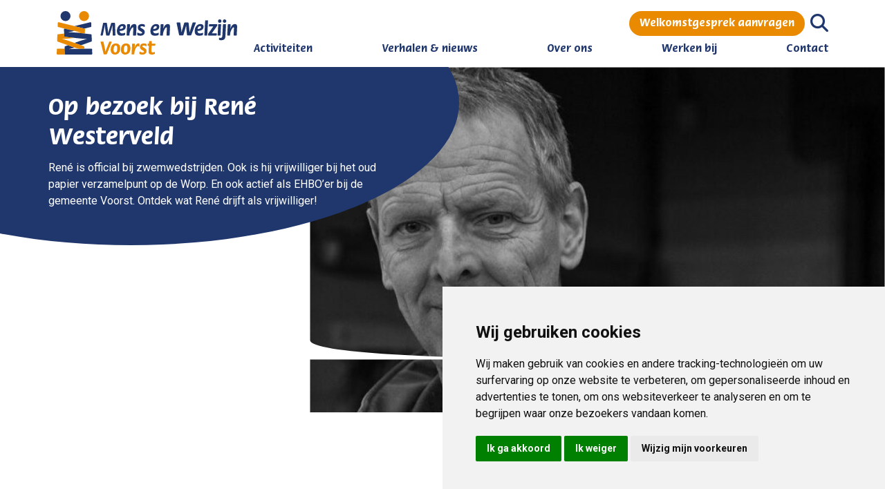

--- FILE ---
content_type: text/html; charset=UTF-8
request_url: https://www.mensenwelzijn.nl/op-bezoek-bij-rene-westerveld-van-hekkersen-van-t-spijker-posterenk/
body_size: 21450
content:
<!DOCTYPE html>
<html lang="nl-NL">

<head profile="http://gmpg.org/xfn/11">

    <title>Op bezoek bij René Westerveld van Hekkersen van t’ Spijker Posterenk - Mens en Welzijn Voorst</title>

    <meta charset="utf-8"/>
    <meta http-equiv="X-UA-Compatible" content="IE=edge,chrome=1">
    <meta name="viewport" content="width=device-width, initial-scale=1, minimum-scale=1, maximum-scale=10"/>
    <meta name="format-detection" content="telephone=no">

    <meta name='robots' content='index, follow, max-image-preview:large, max-snippet:-1, max-video-preview:-1' />
	<style>img:is([sizes="auto" i], [sizes^="auto," i]) { contain-intrinsic-size: 3000px 1500px }</style>
	
            <script data-no-defer="1" data-ezscrex="false" data-cfasync="false" data-pagespeed-no-defer data-cookieconsent="ignore">
                var ctPublicFunctions = {"_ajax_nonce":"2f46a44621","_rest_nonce":"9eeff3b26f","_ajax_url":"\/wp-admin\/admin-ajax.php","_rest_url":"https:\/\/www.mensenwelzijn.nl\/wp-json\/","data__cookies_type":"native","data__ajax_type":"rest","data__bot_detector_enabled":"0","data__frontend_data_log_enabled":1,"cookiePrefix":"","wprocket_detected":false,"host_url":"www.mensenwelzijn.nl","text__ee_click_to_select":"Klik om de hele gegevens te selecteren","text__ee_original_email":"De volledige tekst is","text__ee_got_it":"Duidelijk","text__ee_blocked":"Geblokkeerd","text__ee_cannot_connect":"Kan geen verbinding maken","text__ee_cannot_decode":"Kan e-mail niet decoderen. Onbekende reden","text__ee_email_decoder":"Cleantalk e-mail decoder","text__ee_wait_for_decoding":"De magie is onderweg!","text__ee_decoding_process":"Wacht een paar seconden terwijl we de contactgegevens decoderen."}
            </script>
        
            <script data-no-defer="1" data-ezscrex="false" data-cfasync="false" data-pagespeed-no-defer data-cookieconsent="ignore">
                var ctPublic = {"_ajax_nonce":"2f46a44621","settings__forms__check_internal":"0","settings__forms__check_external":"0","settings__forms__force_protection":"0","settings__forms__search_test":"1","settings__forms__wc_add_to_cart":"0","settings__data__bot_detector_enabled":"0","settings__sfw__anti_crawler":0,"blog_home":"https:\/\/www.mensenwelzijn.nl\/","pixel__setting":"3","pixel__enabled":false,"pixel__url":"https:\/\/moderate10-v4.cleantalk.org\/pixel\/632a1b8e676f7939b385d5b267f18e8a.gif","data__email_check_before_post":"1","data__email_check_exist_post":"0","data__cookies_type":"native","data__key_is_ok":true,"data__visible_fields_required":true,"wl_brandname":"Anti-Spam by CleanTalk","wl_brandname_short":"CleanTalk","ct_checkjs_key":1342101219,"emailEncoderPassKey":"40637049efa0191e2efc2930daacbb4f","bot_detector_forms_excluded":"W10=","advancedCacheExists":false,"varnishCacheExists":false,"wc_ajax_add_to_cart":false}
            </script>
        
	<!-- This site is optimized with the Yoast SEO plugin v26.6 - https://yoast.com/wordpress/plugins/seo/ -->
	<link rel="canonical" href="https://www.mensenwelzijn.nl/op-bezoek-bij-rene-westerveld-van-hekkersen-van-t-spijker-posterenk/" />
	<meta property="og:locale" content="nl_NL" />
	<meta property="og:type" content="article" />
	<meta property="og:title" content="Op bezoek bij René Westerveld van Hekkersen van t’ Spijker Posterenk - Mens en Welzijn Voorst" />
	<meta property="og:url" content="https://www.mensenwelzijn.nl/op-bezoek-bij-rene-westerveld-van-hekkersen-van-t-spijker-posterenk/" />
	<meta property="og:site_name" content="Mens en Welzijn Voorst" />
	<meta property="article:published_time" content="2023-04-11T17:37:30+00:00" />
	<meta property="article:modified_time" content="2024-11-26T10:23:34+00:00" />
	<meta property="og:image" content="https://www.mensenwelzijn.nl/wp-content/uploads/rene_westerveld_bw.jpeg" />
	<meta property="og:image:width" content="1401" />
	<meta property="og:image:height" content="475" />
	<meta property="og:image:type" content="image/jpeg" />
	<meta name="author" content="Guus Kroes" />
	<meta name="twitter:label1" content="Geschreven door" />
	<meta name="twitter:data1" content="Guus Kroes" />
	<meta name="twitter:label2" content="Geschatte leestijd" />
	<meta name="twitter:data2" content="3 minuten" />
	<script type="application/ld+json" class="yoast-schema-graph">{"@context":"https://schema.org","@graph":[{"@type":"WebPage","@id":"https://www.mensenwelzijn.nl/op-bezoek-bij-rene-westerveld-van-hekkersen-van-t-spijker-posterenk/","url":"https://www.mensenwelzijn.nl/op-bezoek-bij-rene-westerveld-van-hekkersen-van-t-spijker-posterenk/","name":"Op bezoek bij René Westerveld van Hekkersen van t’ Spijker Posterenk - Mens en Welzijn Voorst","isPartOf":{"@id":"https://www.mensenwelzijn.nl/#website"},"primaryImageOfPage":{"@id":"https://www.mensenwelzijn.nl/op-bezoek-bij-rene-westerveld-van-hekkersen-van-t-spijker-posterenk/#primaryimage"},"image":{"@id":"https://www.mensenwelzijn.nl/op-bezoek-bij-rene-westerveld-van-hekkersen-van-t-spijker-posterenk/#primaryimage"},"thumbnailUrl":"https://www.mensenwelzijn.nl/wp-content/uploads/rene_westerveld_bw.jpeg","datePublished":"2023-04-11T17:37:30+00:00","dateModified":"2024-11-26T10:23:34+00:00","author":{"@id":"https://www.mensenwelzijn.nl/#/schema/person/b3b0e68338975941e03a536cdc7b4319"},"breadcrumb":{"@id":"https://www.mensenwelzijn.nl/op-bezoek-bij-rene-westerveld-van-hekkersen-van-t-spijker-posterenk/#breadcrumb"},"inLanguage":"nl-NL","potentialAction":[{"@type":"ReadAction","target":["https://www.mensenwelzijn.nl/op-bezoek-bij-rene-westerveld-van-hekkersen-van-t-spijker-posterenk/"]}]},{"@type":"ImageObject","inLanguage":"nl-NL","@id":"https://www.mensenwelzijn.nl/op-bezoek-bij-rene-westerveld-van-hekkersen-van-t-spijker-posterenk/#primaryimage","url":"https://www.mensenwelzijn.nl/wp-content/uploads/rene_westerveld_bw.jpeg","contentUrl":"https://www.mensenwelzijn.nl/wp-content/uploads/rene_westerveld_bw.jpeg","width":1401,"height":475},{"@type":"BreadcrumbList","@id":"https://www.mensenwelzijn.nl/op-bezoek-bij-rene-westerveld-van-hekkersen-van-t-spijker-posterenk/#breadcrumb","itemListElement":[{"@type":"ListItem","position":1,"name":"Home","item":"https://www.mensenwelzijn.nl/"},{"@type":"ListItem","position":2,"name":"Op bezoek bij René Westerveld van Hekkersen van t’ Spijker Posterenk"}]},{"@type":"WebSite","@id":"https://www.mensenwelzijn.nl/#website","url":"https://www.mensenwelzijn.nl/","name":"Mens en Welzijn Voorst","description":"","potentialAction":[{"@type":"SearchAction","target":{"@type":"EntryPoint","urlTemplate":"https://www.mensenwelzijn.nl/?s={search_term_string}"},"query-input":{"@type":"PropertyValueSpecification","valueRequired":true,"valueName":"search_term_string"}}],"inLanguage":"nl-NL"},{"@type":"Person","@id":"https://www.mensenwelzijn.nl/#/schema/person/b3b0e68338975941e03a536cdc7b4319","name":"Guus Kroes"}]}</script>
	<!-- / Yoast SEO plugin. -->


<link rel='dns-prefetch' href='//cdnjs.cloudflare.com' />
<link rel='dns-prefetch' href='//kit.fontawesome.com' />
		<!-- This site uses the Google Analytics by MonsterInsights plugin v9.11.0 - Using Analytics tracking - https://www.monsterinsights.com/ -->
							<script src="//www.googletagmanager.com/gtag/js?id=G-0NGGVCNMDK"  data-cfasync="false" data-wpfc-render="false" type="text/javascript" async></script>
			<script data-cfasync="false" data-wpfc-render="false" type="text/javascript">
				var mi_version = '9.11.0';
				var mi_track_user = true;
				var mi_no_track_reason = '';
								var MonsterInsightsDefaultLocations = {"page_location":"https:\/\/www.mensenwelzijn.nl\/op-bezoek-bij-rene-westerveld-van-hekkersen-van-t-spijker-posterenk\/"};
								if ( typeof MonsterInsightsPrivacyGuardFilter === 'function' ) {
					var MonsterInsightsLocations = (typeof MonsterInsightsExcludeQuery === 'object') ? MonsterInsightsPrivacyGuardFilter( MonsterInsightsExcludeQuery ) : MonsterInsightsPrivacyGuardFilter( MonsterInsightsDefaultLocations );
				} else {
					var MonsterInsightsLocations = (typeof MonsterInsightsExcludeQuery === 'object') ? MonsterInsightsExcludeQuery : MonsterInsightsDefaultLocations;
				}

								var disableStrs = [
										'ga-disable-G-0NGGVCNMDK',
									];

				/* Function to detect opted out users */
				function __gtagTrackerIsOptedOut() {
					for (var index = 0; index < disableStrs.length; index++) {
						if (document.cookie.indexOf(disableStrs[index] + '=true') > -1) {
							return true;
						}
					}

					return false;
				}

				/* Disable tracking if the opt-out cookie exists. */
				if (__gtagTrackerIsOptedOut()) {
					for (var index = 0; index < disableStrs.length; index++) {
						window[disableStrs[index]] = true;
					}
				}

				/* Opt-out function */
				function __gtagTrackerOptout() {
					for (var index = 0; index < disableStrs.length; index++) {
						document.cookie = disableStrs[index] + '=true; expires=Thu, 31 Dec 2099 23:59:59 UTC; path=/';
						window[disableStrs[index]] = true;
					}
				}

				if ('undefined' === typeof gaOptout) {
					function gaOptout() {
						__gtagTrackerOptout();
					}
				}
								window.dataLayer = window.dataLayer || [];

				window.MonsterInsightsDualTracker = {
					helpers: {},
					trackers: {},
				};
				if (mi_track_user) {
					function __gtagDataLayer() {
						dataLayer.push(arguments);
					}

					function __gtagTracker(type, name, parameters) {
						if (!parameters) {
							parameters = {};
						}

						if (parameters.send_to) {
							__gtagDataLayer.apply(null, arguments);
							return;
						}

						if (type === 'event') {
														parameters.send_to = monsterinsights_frontend.v4_id;
							var hookName = name;
							if (typeof parameters['event_category'] !== 'undefined') {
								hookName = parameters['event_category'] + ':' + name;
							}

							if (typeof MonsterInsightsDualTracker.trackers[hookName] !== 'undefined') {
								MonsterInsightsDualTracker.trackers[hookName](parameters);
							} else {
								__gtagDataLayer('event', name, parameters);
							}
							
						} else {
							__gtagDataLayer.apply(null, arguments);
						}
					}

					__gtagTracker('js', new Date());
					__gtagTracker('set', {
						'developer_id.dZGIzZG': true,
											});
					if ( MonsterInsightsLocations.page_location ) {
						__gtagTracker('set', MonsterInsightsLocations);
					}
										__gtagTracker('config', 'G-0NGGVCNMDK', {"forceSSL":"true","link_attribution":"true"} );
										window.gtag = __gtagTracker;										(function () {
						/* https://developers.google.com/analytics/devguides/collection/analyticsjs/ */
						/* ga and __gaTracker compatibility shim. */
						var noopfn = function () {
							return null;
						};
						var newtracker = function () {
							return new Tracker();
						};
						var Tracker = function () {
							return null;
						};
						var p = Tracker.prototype;
						p.get = noopfn;
						p.set = noopfn;
						p.send = function () {
							var args = Array.prototype.slice.call(arguments);
							args.unshift('send');
							__gaTracker.apply(null, args);
						};
						var __gaTracker = function () {
							var len = arguments.length;
							if (len === 0) {
								return;
							}
							var f = arguments[len - 1];
							if (typeof f !== 'object' || f === null || typeof f.hitCallback !== 'function') {
								if ('send' === arguments[0]) {
									var hitConverted, hitObject = false, action;
									if ('event' === arguments[1]) {
										if ('undefined' !== typeof arguments[3]) {
											hitObject = {
												'eventAction': arguments[3],
												'eventCategory': arguments[2],
												'eventLabel': arguments[4],
												'value': arguments[5] ? arguments[5] : 1,
											}
										}
									}
									if ('pageview' === arguments[1]) {
										if ('undefined' !== typeof arguments[2]) {
											hitObject = {
												'eventAction': 'page_view',
												'page_path': arguments[2],
											}
										}
									}
									if (typeof arguments[2] === 'object') {
										hitObject = arguments[2];
									}
									if (typeof arguments[5] === 'object') {
										Object.assign(hitObject, arguments[5]);
									}
									if ('undefined' !== typeof arguments[1].hitType) {
										hitObject = arguments[1];
										if ('pageview' === hitObject.hitType) {
											hitObject.eventAction = 'page_view';
										}
									}
									if (hitObject) {
										action = 'timing' === arguments[1].hitType ? 'timing_complete' : hitObject.eventAction;
										hitConverted = mapArgs(hitObject);
										__gtagTracker('event', action, hitConverted);
									}
								}
								return;
							}

							function mapArgs(args) {
								var arg, hit = {};
								var gaMap = {
									'eventCategory': 'event_category',
									'eventAction': 'event_action',
									'eventLabel': 'event_label',
									'eventValue': 'event_value',
									'nonInteraction': 'non_interaction',
									'timingCategory': 'event_category',
									'timingVar': 'name',
									'timingValue': 'value',
									'timingLabel': 'event_label',
									'page': 'page_path',
									'location': 'page_location',
									'title': 'page_title',
									'referrer' : 'page_referrer',
								};
								for (arg in args) {
																		if (!(!args.hasOwnProperty(arg) || !gaMap.hasOwnProperty(arg))) {
										hit[gaMap[arg]] = args[arg];
									} else {
										hit[arg] = args[arg];
									}
								}
								return hit;
							}

							try {
								f.hitCallback();
							} catch (ex) {
							}
						};
						__gaTracker.create = newtracker;
						__gaTracker.getByName = newtracker;
						__gaTracker.getAll = function () {
							return [];
						};
						__gaTracker.remove = noopfn;
						__gaTracker.loaded = true;
						window['__gaTracker'] = __gaTracker;
					})();
									} else {
										console.log("");
					(function () {
						function __gtagTracker() {
							return null;
						}

						window['__gtagTracker'] = __gtagTracker;
						window['gtag'] = __gtagTracker;
					})();
									}
			</script>
							<!-- / Google Analytics by MonsterInsights -->
		<script type="text/javascript">
/* <![CDATA[ */
window._wpemojiSettings = {"baseUrl":"https:\/\/s.w.org\/images\/core\/emoji\/16.0.1\/72x72\/","ext":".png","svgUrl":"https:\/\/s.w.org\/images\/core\/emoji\/16.0.1\/svg\/","svgExt":".svg","source":{"concatemoji":"https:\/\/www.mensenwelzijn.nl\/wp-includes\/js\/wp-emoji-release.min.js?ver=6.8.3"}};
/*! This file is auto-generated */
!function(s,n){var o,i,e;function c(e){try{var t={supportTests:e,timestamp:(new Date).valueOf()};sessionStorage.setItem(o,JSON.stringify(t))}catch(e){}}function p(e,t,n){e.clearRect(0,0,e.canvas.width,e.canvas.height),e.fillText(t,0,0);var t=new Uint32Array(e.getImageData(0,0,e.canvas.width,e.canvas.height).data),a=(e.clearRect(0,0,e.canvas.width,e.canvas.height),e.fillText(n,0,0),new Uint32Array(e.getImageData(0,0,e.canvas.width,e.canvas.height).data));return t.every(function(e,t){return e===a[t]})}function u(e,t){e.clearRect(0,0,e.canvas.width,e.canvas.height),e.fillText(t,0,0);for(var n=e.getImageData(16,16,1,1),a=0;a<n.data.length;a++)if(0!==n.data[a])return!1;return!0}function f(e,t,n,a){switch(t){case"flag":return n(e,"\ud83c\udff3\ufe0f\u200d\u26a7\ufe0f","\ud83c\udff3\ufe0f\u200b\u26a7\ufe0f")?!1:!n(e,"\ud83c\udde8\ud83c\uddf6","\ud83c\udde8\u200b\ud83c\uddf6")&&!n(e,"\ud83c\udff4\udb40\udc67\udb40\udc62\udb40\udc65\udb40\udc6e\udb40\udc67\udb40\udc7f","\ud83c\udff4\u200b\udb40\udc67\u200b\udb40\udc62\u200b\udb40\udc65\u200b\udb40\udc6e\u200b\udb40\udc67\u200b\udb40\udc7f");case"emoji":return!a(e,"\ud83e\udedf")}return!1}function g(e,t,n,a){var r="undefined"!=typeof WorkerGlobalScope&&self instanceof WorkerGlobalScope?new OffscreenCanvas(300,150):s.createElement("canvas"),o=r.getContext("2d",{willReadFrequently:!0}),i=(o.textBaseline="top",o.font="600 32px Arial",{});return e.forEach(function(e){i[e]=t(o,e,n,a)}),i}function t(e){var t=s.createElement("script");t.src=e,t.defer=!0,s.head.appendChild(t)}"undefined"!=typeof Promise&&(o="wpEmojiSettingsSupports",i=["flag","emoji"],n.supports={everything:!0,everythingExceptFlag:!0},e=new Promise(function(e){s.addEventListener("DOMContentLoaded",e,{once:!0})}),new Promise(function(t){var n=function(){try{var e=JSON.parse(sessionStorage.getItem(o));if("object"==typeof e&&"number"==typeof e.timestamp&&(new Date).valueOf()<e.timestamp+604800&&"object"==typeof e.supportTests)return e.supportTests}catch(e){}return null}();if(!n){if("undefined"!=typeof Worker&&"undefined"!=typeof OffscreenCanvas&&"undefined"!=typeof URL&&URL.createObjectURL&&"undefined"!=typeof Blob)try{var e="postMessage("+g.toString()+"("+[JSON.stringify(i),f.toString(),p.toString(),u.toString()].join(",")+"));",a=new Blob([e],{type:"text/javascript"}),r=new Worker(URL.createObjectURL(a),{name:"wpTestEmojiSupports"});return void(r.onmessage=function(e){c(n=e.data),r.terminate(),t(n)})}catch(e){}c(n=g(i,f,p,u))}t(n)}).then(function(e){for(var t in e)n.supports[t]=e[t],n.supports.everything=n.supports.everything&&n.supports[t],"flag"!==t&&(n.supports.everythingExceptFlag=n.supports.everythingExceptFlag&&n.supports[t]);n.supports.everythingExceptFlag=n.supports.everythingExceptFlag&&!n.supports.flag,n.DOMReady=!1,n.readyCallback=function(){n.DOMReady=!0}}).then(function(){return e}).then(function(){var e;n.supports.everything||(n.readyCallback(),(e=n.source||{}).concatemoji?t(e.concatemoji):e.wpemoji&&e.twemoji&&(t(e.twemoji),t(e.wpemoji)))}))}((window,document),window._wpemojiSettings);
/* ]]> */
</script>
<link rel='stylesheet' id='bootstrap-booknetic-css' href='https://www.mensenwelzijn.nl/wp-content/plugins/booknetic/app/Frontend/assets/css/bootstrap-booknetic.css?v=4.8.5&#038;ver=6.8.3' type='text/css' media='all' />
<link rel='stylesheet' id='booknetic-css' href='https://www.mensenwelzijn.nl/wp-content/plugins/booknetic/app/Frontend/assets/css/booknetic.css?v=4.8.5&#038;ver=6.8.3' type='text/css' media='all' />
<link rel='stylesheet' id='select2-css' href='https://www.mensenwelzijn.nl/wp-content/plugins/booknetic/app/Backend/Base/assets/css/select2.min.css?v=4.8.5&#038;ver=6.8.3' type='text/css' media='all' />
<link rel='stylesheet' id='intlTelInput-css' href='https://www.mensenwelzijn.nl/wp-content/plugins/booknetic/app/Frontend/assets/css/intlTelInput.min.css?v=4.8.5&#038;ver=6.8.3' type='text/css' media='all' />
<link rel='stylesheet' id='select2-bootstrap-css' href='https://www.mensenwelzijn.nl/wp-content/plugins/booknetic/app/Backend/Base/assets/css/select2-bootstrap.css?v=4.8.5&#038;ver=6.8.3' type='text/css' media='all' />
<link rel='stylesheet' id='booknetic.datapicker-css' href='https://www.mensenwelzijn.nl/wp-content/plugins/booknetic/app/Frontend/assets/css/datepicker.min.css?v=4.8.5&#038;ver=6.8.3' type='text/css' media='all' />
<link rel='stylesheet' id='booknetic-popup-css' href='https://www.mensenwelzijn.nl/wp-content/plugins/booknetic/app/Frontend/assets/css/booknetic-popup.css?v=4.8.5&#038;ver=6.8.3' type='text/css' media='all' />
<link rel='stylesheet' id='booknetic-custom-duration-css' href='https://www.mensenwelzijn.nl/wp-content/plugins/booknetic-custom-duration/assets/frontend/css/pop-up.css?v=1.2.8&#038;ver=6.8.3' type='text/css' media='all' />
<style id='wp-emoji-styles-inline-css' type='text/css'>

	img.wp-smiley, img.emoji {
		display: inline !important;
		border: none !important;
		box-shadow: none !important;
		height: 1em !important;
		width: 1em !important;
		margin: 0 0.07em !important;
		vertical-align: -0.1em !important;
		background: none !important;
		padding: 0 !important;
	}
</style>
<link rel='stylesheet' id='wp-block-library-css' href='https://www.mensenwelzijn.nl/wp-includes/css/dist/block-library/style.min.css?ver=6.8.3' type='text/css' media='all' />
<style id='classic-theme-styles-inline-css' type='text/css'>
/*! This file is auto-generated */
.wp-block-button__link{color:#fff;background-color:#32373c;border-radius:9999px;box-shadow:none;text-decoration:none;padding:calc(.667em + 2px) calc(1.333em + 2px);font-size:1.125em}.wp-block-file__button{background:#32373c;color:#fff;text-decoration:none}
</style>
<style id='global-styles-inline-css' type='text/css'>
:root{--wp--preset--aspect-ratio--square: 1;--wp--preset--aspect-ratio--4-3: 4/3;--wp--preset--aspect-ratio--3-4: 3/4;--wp--preset--aspect-ratio--3-2: 3/2;--wp--preset--aspect-ratio--2-3: 2/3;--wp--preset--aspect-ratio--16-9: 16/9;--wp--preset--aspect-ratio--9-16: 9/16;--wp--preset--color--black: #000000;--wp--preset--color--cyan-bluish-gray: #abb8c3;--wp--preset--color--white: #ffffff;--wp--preset--color--pale-pink: #f78da7;--wp--preset--color--vivid-red: #cf2e2e;--wp--preset--color--luminous-vivid-orange: #ff6900;--wp--preset--color--luminous-vivid-amber: #fcb900;--wp--preset--color--light-green-cyan: #7bdcb5;--wp--preset--color--vivid-green-cyan: #00d084;--wp--preset--color--pale-cyan-blue: #8ed1fc;--wp--preset--color--vivid-cyan-blue: #0693e3;--wp--preset--color--vivid-purple: #9b51e0;--wp--preset--gradient--vivid-cyan-blue-to-vivid-purple: linear-gradient(135deg,rgba(6,147,227,1) 0%,rgb(155,81,224) 100%);--wp--preset--gradient--light-green-cyan-to-vivid-green-cyan: linear-gradient(135deg,rgb(122,220,180) 0%,rgb(0,208,130) 100%);--wp--preset--gradient--luminous-vivid-amber-to-luminous-vivid-orange: linear-gradient(135deg,rgba(252,185,0,1) 0%,rgba(255,105,0,1) 100%);--wp--preset--gradient--luminous-vivid-orange-to-vivid-red: linear-gradient(135deg,rgba(255,105,0,1) 0%,rgb(207,46,46) 100%);--wp--preset--gradient--very-light-gray-to-cyan-bluish-gray: linear-gradient(135deg,rgb(238,238,238) 0%,rgb(169,184,195) 100%);--wp--preset--gradient--cool-to-warm-spectrum: linear-gradient(135deg,rgb(74,234,220) 0%,rgb(151,120,209) 20%,rgb(207,42,186) 40%,rgb(238,44,130) 60%,rgb(251,105,98) 80%,rgb(254,248,76) 100%);--wp--preset--gradient--blush-light-purple: linear-gradient(135deg,rgb(255,206,236) 0%,rgb(152,150,240) 100%);--wp--preset--gradient--blush-bordeaux: linear-gradient(135deg,rgb(254,205,165) 0%,rgb(254,45,45) 50%,rgb(107,0,62) 100%);--wp--preset--gradient--luminous-dusk: linear-gradient(135deg,rgb(255,203,112) 0%,rgb(199,81,192) 50%,rgb(65,88,208) 100%);--wp--preset--gradient--pale-ocean: linear-gradient(135deg,rgb(255,245,203) 0%,rgb(182,227,212) 50%,rgb(51,167,181) 100%);--wp--preset--gradient--electric-grass: linear-gradient(135deg,rgb(202,248,128) 0%,rgb(113,206,126) 100%);--wp--preset--gradient--midnight: linear-gradient(135deg,rgb(2,3,129) 0%,rgb(40,116,252) 100%);--wp--preset--font-size--small: 13px;--wp--preset--font-size--medium: 20px;--wp--preset--font-size--large: 36px;--wp--preset--font-size--x-large: 42px;--wp--preset--spacing--20: 0.44rem;--wp--preset--spacing--30: 0.67rem;--wp--preset--spacing--40: 1rem;--wp--preset--spacing--50: 1.5rem;--wp--preset--spacing--60: 2.25rem;--wp--preset--spacing--70: 3.38rem;--wp--preset--spacing--80: 5.06rem;--wp--preset--shadow--natural: 6px 6px 9px rgba(0, 0, 0, 0.2);--wp--preset--shadow--deep: 12px 12px 50px rgba(0, 0, 0, 0.4);--wp--preset--shadow--sharp: 6px 6px 0px rgba(0, 0, 0, 0.2);--wp--preset--shadow--outlined: 6px 6px 0px -3px rgba(255, 255, 255, 1), 6px 6px rgba(0, 0, 0, 1);--wp--preset--shadow--crisp: 6px 6px 0px rgba(0, 0, 0, 1);}:where(.is-layout-flex){gap: 0.5em;}:where(.is-layout-grid){gap: 0.5em;}body .is-layout-flex{display: flex;}.is-layout-flex{flex-wrap: wrap;align-items: center;}.is-layout-flex > :is(*, div){margin: 0;}body .is-layout-grid{display: grid;}.is-layout-grid > :is(*, div){margin: 0;}:where(.wp-block-columns.is-layout-flex){gap: 2em;}:where(.wp-block-columns.is-layout-grid){gap: 2em;}:where(.wp-block-post-template.is-layout-flex){gap: 1.25em;}:where(.wp-block-post-template.is-layout-grid){gap: 1.25em;}.has-black-color{color: var(--wp--preset--color--black) !important;}.has-cyan-bluish-gray-color{color: var(--wp--preset--color--cyan-bluish-gray) !important;}.has-white-color{color: var(--wp--preset--color--white) !important;}.has-pale-pink-color{color: var(--wp--preset--color--pale-pink) !important;}.has-vivid-red-color{color: var(--wp--preset--color--vivid-red) !important;}.has-luminous-vivid-orange-color{color: var(--wp--preset--color--luminous-vivid-orange) !important;}.has-luminous-vivid-amber-color{color: var(--wp--preset--color--luminous-vivid-amber) !important;}.has-light-green-cyan-color{color: var(--wp--preset--color--light-green-cyan) !important;}.has-vivid-green-cyan-color{color: var(--wp--preset--color--vivid-green-cyan) !important;}.has-pale-cyan-blue-color{color: var(--wp--preset--color--pale-cyan-blue) !important;}.has-vivid-cyan-blue-color{color: var(--wp--preset--color--vivid-cyan-blue) !important;}.has-vivid-purple-color{color: var(--wp--preset--color--vivid-purple) !important;}.has-black-background-color{background-color: var(--wp--preset--color--black) !important;}.has-cyan-bluish-gray-background-color{background-color: var(--wp--preset--color--cyan-bluish-gray) !important;}.has-white-background-color{background-color: var(--wp--preset--color--white) !important;}.has-pale-pink-background-color{background-color: var(--wp--preset--color--pale-pink) !important;}.has-vivid-red-background-color{background-color: var(--wp--preset--color--vivid-red) !important;}.has-luminous-vivid-orange-background-color{background-color: var(--wp--preset--color--luminous-vivid-orange) !important;}.has-luminous-vivid-amber-background-color{background-color: var(--wp--preset--color--luminous-vivid-amber) !important;}.has-light-green-cyan-background-color{background-color: var(--wp--preset--color--light-green-cyan) !important;}.has-vivid-green-cyan-background-color{background-color: var(--wp--preset--color--vivid-green-cyan) !important;}.has-pale-cyan-blue-background-color{background-color: var(--wp--preset--color--pale-cyan-blue) !important;}.has-vivid-cyan-blue-background-color{background-color: var(--wp--preset--color--vivid-cyan-blue) !important;}.has-vivid-purple-background-color{background-color: var(--wp--preset--color--vivid-purple) !important;}.has-black-border-color{border-color: var(--wp--preset--color--black) !important;}.has-cyan-bluish-gray-border-color{border-color: var(--wp--preset--color--cyan-bluish-gray) !important;}.has-white-border-color{border-color: var(--wp--preset--color--white) !important;}.has-pale-pink-border-color{border-color: var(--wp--preset--color--pale-pink) !important;}.has-vivid-red-border-color{border-color: var(--wp--preset--color--vivid-red) !important;}.has-luminous-vivid-orange-border-color{border-color: var(--wp--preset--color--luminous-vivid-orange) !important;}.has-luminous-vivid-amber-border-color{border-color: var(--wp--preset--color--luminous-vivid-amber) !important;}.has-light-green-cyan-border-color{border-color: var(--wp--preset--color--light-green-cyan) !important;}.has-vivid-green-cyan-border-color{border-color: var(--wp--preset--color--vivid-green-cyan) !important;}.has-pale-cyan-blue-border-color{border-color: var(--wp--preset--color--pale-cyan-blue) !important;}.has-vivid-cyan-blue-border-color{border-color: var(--wp--preset--color--vivid-cyan-blue) !important;}.has-vivid-purple-border-color{border-color: var(--wp--preset--color--vivid-purple) !important;}.has-vivid-cyan-blue-to-vivid-purple-gradient-background{background: var(--wp--preset--gradient--vivid-cyan-blue-to-vivid-purple) !important;}.has-light-green-cyan-to-vivid-green-cyan-gradient-background{background: var(--wp--preset--gradient--light-green-cyan-to-vivid-green-cyan) !important;}.has-luminous-vivid-amber-to-luminous-vivid-orange-gradient-background{background: var(--wp--preset--gradient--luminous-vivid-amber-to-luminous-vivid-orange) !important;}.has-luminous-vivid-orange-to-vivid-red-gradient-background{background: var(--wp--preset--gradient--luminous-vivid-orange-to-vivid-red) !important;}.has-very-light-gray-to-cyan-bluish-gray-gradient-background{background: var(--wp--preset--gradient--very-light-gray-to-cyan-bluish-gray) !important;}.has-cool-to-warm-spectrum-gradient-background{background: var(--wp--preset--gradient--cool-to-warm-spectrum) !important;}.has-blush-light-purple-gradient-background{background: var(--wp--preset--gradient--blush-light-purple) !important;}.has-blush-bordeaux-gradient-background{background: var(--wp--preset--gradient--blush-bordeaux) !important;}.has-luminous-dusk-gradient-background{background: var(--wp--preset--gradient--luminous-dusk) !important;}.has-pale-ocean-gradient-background{background: var(--wp--preset--gradient--pale-ocean) !important;}.has-electric-grass-gradient-background{background: var(--wp--preset--gradient--electric-grass) !important;}.has-midnight-gradient-background{background: var(--wp--preset--gradient--midnight) !important;}.has-small-font-size{font-size: var(--wp--preset--font-size--small) !important;}.has-medium-font-size{font-size: var(--wp--preset--font-size--medium) !important;}.has-large-font-size{font-size: var(--wp--preset--font-size--large) !important;}.has-x-large-font-size{font-size: var(--wp--preset--font-size--x-large) !important;}
:where(.wp-block-post-template.is-layout-flex){gap: 1.25em;}:where(.wp-block-post-template.is-layout-grid){gap: 1.25em;}
:where(.wp-block-columns.is-layout-flex){gap: 2em;}:where(.wp-block-columns.is-layout-grid){gap: 2em;}
:root :where(.wp-block-pullquote){font-size: 1.5em;line-height: 1.6;}
</style>
<link rel='stylesheet' id='cleantalk-public-css-css' href='https://www.mensenwelzijn.nl/wp-content/plugins/cleantalk-spam-protect/css/cleantalk-public.min.css?ver=6.70.1_1766181682' type='text/css' media='all' />
<link rel='stylesheet' id='cleantalk-email-decoder-css-css' href='https://www.mensenwelzijn.nl/wp-content/plugins/cleantalk-spam-protect/css/cleantalk-email-decoder.min.css?ver=6.70.1_1766181682' type='text/css' media='all' />
<link rel='stylesheet' id='dashicons-css' href='https://www.mensenwelzijn.nl/wp-includes/css/dashicons.min.css?ver=6.8.3' type='text/css' media='all' />
<link rel='stylesheet' id='mmenu-css' href='https://www.mensenwelzijn.nl/wp-content/plugins/mmenu-3/css/mmenu.css?ver=7' type='text/css' media='all' />
<link rel='stylesheet' id='fancybox-css' href='https://cdnjs.cloudflare.com/ajax/libs/fancybox/3.5.7/jquery.fancybox.min.css?ver=3.5.7' type='text/css' media='all' />
<link rel='stylesheet' id='bootstrap-css' href='https://www.mensenwelzijn.nl/wp-content/themes/sieronline_master/assets/css/bootstrap-grid.css?ver=1.0' type='text/css' media='all' />
<link rel='stylesheet' id='bootstrap-reboot-css' href='https://www.mensenwelzijn.nl/wp-content/themes/sieronline_master/assets/css/bootstrap-reboot.css?ver=1.0' type='text/css' media='all' />
<link rel='stylesheet' id='animate-css' href='https://cdnjs.cloudflare.com/ajax/libs/animate.css/4.1.1/animate.min.css?ver=4.1.1' type='text/css' media='all' />
<link rel='stylesheet' id='searchwp-forms-css' href='https://www.mensenwelzijn.nl/wp-content/plugins/searchwp/assets/css/frontend/search-forms.min.css?ver=4.5.1' type='text/css' media='all' />
<link rel='stylesheet' id='theme-child-css' href='https://www.mensenwelzijn.nl/wp-content/uploads/wp-less/sieronline_child/assets/less/_customer-99e390c13f.css' type='text/css' media='all' />
<link rel='stylesheet' id='activeiten_nieuwsblok-css' href='https://www.mensenwelzijn.nl/wp-content/uploads/wp-less/sieronline_child/assets/less/custom_less/activeiten_nieuwsblok-70d2479739.css' type='text/css' media='all' />
<link rel='stylesheet' id='activiteiten-css' href='https://www.mensenwelzijn.nl/wp-content/uploads/wp-less/sieronline_child/assets/less/custom_less/activiteiten-50b08f5508.css' type='text/css' media='all' />
<link rel='stylesheet' id='berichten-css' href='https://www.mensenwelzijn.nl/wp-content/uploads/wp-less/sieronline_child/assets/less/custom_less/berichten-7a29973ac3.css' type='text/css' media='all' />
<link rel='stylesheet' id='download-css' href='https://www.mensenwelzijn.nl/wp-content/uploads/wp-less/sieronline_child/assets/less/custom_less/download-dab1e3384d.css' type='text/css' media='all' />
<link rel='stylesheet' id='facetwp-css' href='https://www.mensenwelzijn.nl/wp-content/uploads/wp-less/sieronline_child/assets/less/custom_less/facetwp-398ef31cdf.css' type='text/css' media='all' />
<link rel='stylesheet' id='fototekstblok-css' href='https://www.mensenwelzijn.nl/wp-content/uploads/wp-less/sieronline_child/assets/less/custom_less/fototekstblok-cfbf278c0e.css' type='text/css' media='all' />
<link rel='stylesheet' id='gravtiy_forms-css' href='https://www.mensenwelzijn.nl/wp-content/uploads/wp-less/sieronline_child/assets/less/custom_less/gravtiy_forms-11a030a5b0.css' type='text/css' media='all' />
<link rel='stylesheet' id='headerblok-css' href='https://www.mensenwelzijn.nl/wp-content/uploads/wp-less/sieronline_child/assets/less/custom_less/headerblok-955d5b1246.css' type='text/css' media='all' />
<link rel='stylesheet' id='links-css' href='https://www.mensenwelzijn.nl/wp-content/uploads/wp-less/sieronline_child/assets/less/custom_less/links-c34221dced.css' type='text/css' media='all' />
<link rel='stylesheet' id='nieuws_verhalen_blok-css' href='https://www.mensenwelzijn.nl/wp-content/uploads/wp-less/sieronline_child/assets/less/custom_less/nieuws_verhalen_blok-d4e35d5044.css' type='text/css' media='all' />
<link rel='stylesheet' id='paginas-css' href='https://www.mensenwelzijn.nl/wp-content/uploads/wp-less/sieronline_child/assets/less/custom_less/paginas-db8ad39bfb.css' type='text/css' media='all' />
<link rel='stylesheet' id='sections-css' href='https://www.mensenwelzijn.nl/wp-content/uploads/wp-less/sieronline_child/assets/less/custom_less/sections-f3d7724b16.css' type='text/css' media='all' />
<link rel='stylesheet' id='teamledenblok-css' href='https://www.mensenwelzijn.nl/wp-content/uploads/wp-less/sieronline_child/assets/less/custom_less/teamledenblok-0d41d4444d.css' type='text/css' media='all' />
<link rel='stylesheet' id='tekstkolommen-css' href='https://www.mensenwelzijn.nl/wp-content/uploads/wp-less/sieronline_child/assets/less/custom_less/tekstkolommen-1083fcb238.css' type='text/css' media='all' />
<script type="text/javascript" src="https://cdnjs.cloudflare.com/ajax/libs/jquery/3.7.1/jquery.min.js?ver=3.7.1" id="jquery-js"></script>
<script type="text/javascript" id="booknetic-js-before">
/* <![CDATA[ */
window.BookneticData = {"ajax_url":"https:\/\/www.mensenwelzijn.nl\/wp-admin\/admin-ajax.php","assets_url":"https:\/\/www.mensenwelzijn.nl\/wp-content\/plugins\/booknetic\/app\/Frontend\/assets\/","date_format":"d-m-Y","week_starts_on":"monday","client_time_zone":"off","skip_extras_step_if_need":"on","localization":{"Services":"Services","Service":"Diensten","Fill information":"Vul informatie in","Information":"Informatie","Confirmation":"Bevestiging","January":"January","February":"February","March":"March","April":"April","May":"May","June":"June","July":"July","August":"August","September":"September","October":"October","November":"November","December":"December","Mon":"Mon","Tue":"Tue","Wed":"Wed","Thu":"Thu","Fri":"Fri","Sat":"Sat","Sun":"Sun","select":"Select...","searching":"Searching...","select_location":"Selecteer een locatie.","select_staff":"Please select staff.","select_service":"Selecteer een service","select_week_days":"Please select week day(s)","date_time_is_wrong":"Please select week day(s) and time(s) correctly","select_start_date":"Please select start date","select_end_date":"Please select end date","select_date":"Please select date.","select_time":"Selecteer een tijd.","select_available_time":"Please select an available time","select_available_date":"Please select an available date","fill_all_required":"Please fill in all required fields correctly!","email_is_not_valid":"Please enter a valid email address!","phone_is_not_valid":"Please enter a valid phone number!","Select date":"Selecteer Datum","NEXT STEP":"DE VOLGENDE","CONFIRM BOOKING":"BEVESTIG DE BOEKING","Activation link has been sent!":"Activation link has been sent!"},"tenant_id":null,"settings":{"redirect_users_on_confirm":false,"redirect_users_on_confirm_url":""}};
/* ]]> */
</script>
<script type="text/javascript" src="https://www.mensenwelzijn.nl/wp-content/plugins/booknetic/app/Frontend/assets/js/booknetic.js?v=4.8.5&amp;ver=6.8.3" id="booknetic-js"></script>
<script type="text/javascript" src="https://www.mensenwelzijn.nl/wp-content/plugins/booknetic/app/Backend/Base/assets/js/select2.min.js?v=4.8.5&amp;ver=6.8.3" id="select2-bkntc-js"></script>
<script type="text/javascript" src="https://www.mensenwelzijn.nl/wp-content/plugins/booknetic/app/Frontend/assets/js/datepicker.min.js?v=4.8.5&amp;ver=6.8.3" id="booknetic.datapicker-js"></script>
<script type="text/javascript" src="https://www.mensenwelzijn.nl/wp-content/plugins/booknetic/app/Frontend/assets/js/intlTelInput.min.js?v=4.8.5&amp;ver=6.8.3" id="intlTelInput-js"></script>
<script type="text/javascript" src="https://www.mensenwelzijn.nl/wp-content/plugins/booknetic/app/Frontend/assets/js/jquery.nicescroll.min.js?v=4.8.5&amp;ver=6.8.3" id="jquery.nicescroll-js"></script>
<script type="text/javascript" src="https://www.mensenwelzijn.nl/wp-content/plugins/booknetic/app/Frontend/assets/js/recurring_appointments.init.js?v=4.8.5&amp;ver=6.8.3" id="booknetic-recurring-appointments-js"></script>
<script type="text/javascript" src="https://www.mensenwelzijn.nl/wp-content/plugins/booknetic/app/Frontend/assets/js/steps/step_confirm_details.js?v=4.8.5&amp;ver=6.8.3" id="booknetic-step-step_confirm_details-js"></script>
<script type="text/javascript" src="https://www.mensenwelzijn.nl/wp-content/plugins/booknetic/app/Frontend/assets/js/steps/step_date_time.js?v=4.8.5&amp;ver=6.8.3" id="booknetic-step-step_date_time-js"></script>
<script type="text/javascript" src="https://www.mensenwelzijn.nl/wp-content/plugins/booknetic/app/Frontend/assets/js/steps/step_information.js?v=4.8.5&amp;ver=6.8.3" id="booknetic-step-step_information-js"></script>
<script type="text/javascript" src="https://www.mensenwelzijn.nl/wp-content/plugins/booknetic/app/Frontend/assets/js/steps/step_locations.js?v=4.8.5&amp;ver=6.8.3" id="booknetic-step-step_locations-js"></script>
<script type="text/javascript" src="https://www.mensenwelzijn.nl/wp-content/plugins/booknetic/app/Frontend/assets/js/steps/step_recurring_info.js?v=4.8.5&amp;ver=6.8.3" id="booknetic-step-step_recurring_info-js"></script>
<script type="text/javascript" src="https://www.mensenwelzijn.nl/wp-content/plugins/booknetic/app/Frontend/assets/js/steps/step_service_extras.js?v=4.8.5&amp;ver=6.8.3" id="booknetic-step-step_service_extras-js"></script>
<script type="text/javascript" src="https://www.mensenwelzijn.nl/wp-content/plugins/booknetic/app/Frontend/assets/js/steps/step_services.js?v=4.8.5&amp;ver=6.8.3" id="booknetic-step-step_services-js"></script>
<script type="text/javascript" src="https://www.mensenwelzijn.nl/wp-content/plugins/booknetic/app/Frontend/assets/js/steps/step_staff.js?v=4.8.5&amp;ver=6.8.3" id="booknetic-step-step_staff-js"></script>
<script type="text/javascript" src="https://www.mensenwelzijn.nl/wp-content/plugins/booknetic/app/Frontend/assets/js/steps/step_cart.js?v=4.8.5&amp;ver=6.8.3" id="booknetic-step-step_cart-js"></script>
<script type="text/javascript" src="https://www.mensenwelzijn.nl/wp-content/plugins/booknetic/app/Frontend/assets/js/booknetic-popup.js?v=4.8.5&amp;ver=6.8.3" id="booknetic-popup-js"></script>
<script type="text/javascript" id="booknetic-custom-duration-js-before">
/* <![CDATA[ */
window.servicesWithCustomDuration = [{"service_id":"1","duration":"1h"},{"service_id":"1","duration":"2h"},{"service_id":"1","duration":"3h"},{"service_id":"1","duration":"4h"},{"service_id":"1","duration":"5h"},{"service_id":"1","duration":"6h"},{"service_id":"2","duration":"1h"},{"service_id":"2","duration":"2h"},{"service_id":"2","duration":"3h"},{"service_id":"2","duration":"4h"},{"service_id":"2","duration":"5h"},{"service_id":"2","duration":"6h"},{"service_id":"2","duration":"7h"},{"service_id":"2","duration":"8h"},{"service_id":"1","duration":"7h"},{"service_id":"1","duration":"8h"}]
/* ]]> */
</script>
<script type="text/javascript" src="https://www.mensenwelzijn.nl/wp-content/plugins/booknetic-custom-duration/assets/frontend/js/init.js?v=1.2.8&amp;ver=6.8.3" id="booknetic-custom-duration-js"></script>
<script type="text/javascript" src="https://www.mensenwelzijn.nl/wp-content/plugins/google-analytics-for-wordpress/assets/js/frontend-gtag.min.js?ver=9.11.0" id="monsterinsights-frontend-script-js" async="async" data-wp-strategy="async"></script>
<script data-cfasync="false" data-wpfc-render="false" type="text/javascript" id='monsterinsights-frontend-script-js-extra'>/* <![CDATA[ */
var monsterinsights_frontend = {"js_events_tracking":"true","download_extensions":"doc,pdf,ppt,zip,xls,docx,pptx,xlsx","inbound_paths":"[{\"path\":\"\\\/go\\\/\",\"label\":\"affiliate\"},{\"path\":\"\\\/recommend\\\/\",\"label\":\"affiliate\"}]","home_url":"https:\/\/www.mensenwelzijn.nl","hash_tracking":"false","v4_id":"G-0NGGVCNMDK"};/* ]]> */
</script>
<script type="text/javascript" src="https://www.mensenwelzijn.nl/wp-content/plugins/cleantalk-spam-protect/js/apbct-public-bundle_gathering.min.js?ver=6.70.1_1766181682" id="apbct-public-bundle_gathering.min-js-js"></script>
<script type="text/javascript" src="https://www.mensenwelzijn.nl/wp-content/plugins/mmenu-3/js/mmenu.js?ver=7" id="mmenu-js"></script>
<script type="text/javascript" src="https://kit.fontawesome.com/5a63484d79.js?ver=1.0" id="fontawesome-js"></script>
<link rel="https://api.w.org/" href="https://www.mensenwelzijn.nl/wp-json/" /><link rel="alternate" title="JSON" type="application/json" href="https://www.mensenwelzijn.nl/wp-json/wp/v2/posts/16343" /><link rel="EditURI" type="application/rsd+xml" title="RSD" href="https://www.mensenwelzijn.nl/xmlrpc.php?rsd" />
<link rel='shortlink' href='https://www.mensenwelzijn.nl/?p=16343' />
<link rel="alternate" title="oEmbed (JSON)" type="application/json+oembed" href="https://www.mensenwelzijn.nl/wp-json/oembed/1.0/embed?url=https%3A%2F%2Fwww.mensenwelzijn.nl%2Fop-bezoek-bij-rene-westerveld-van-hekkersen-van-t-spijker-posterenk%2F" />
<link rel="alternate" title="oEmbed (XML)" type="text/xml+oembed" href="https://www.mensenwelzijn.nl/wp-json/oembed/1.0/embed?url=https%3A%2F%2Fwww.mensenwelzijn.nl%2Fop-bezoek-bij-rene-westerveld-van-hekkersen-van-t-spijker-posterenk%2F&#038;format=xml" />

  <script>
      (function($) {
          $(document).on('facetwp-refresh', function() {
              if ( FWP.soft_refresh == true ) {
                  FWP.enable_scroll = true;
              } else {
                  FWP.enable_scroll = false;
              }
          });
          $(document).on('facetwp-loaded', function() {
              if ( FWP.enable_scroll == true ) {
                  $('html, body').animate({ scrollTop: 0 }, 500);
              }
          });
      })(jQuery);
  </script>

<link rel="icon" href="https://www.mensenwelzijn.nl/wp-content/uploads/cropped-favicon-32x32.png" sizes="32x32" />
<link rel="icon" href="https://www.mensenwelzijn.nl/wp-content/uploads/cropped-favicon-192x192.png" sizes="192x192" />
<link rel="apple-touch-icon" href="https://www.mensenwelzijn.nl/wp-content/uploads/cropped-favicon-180x180.png" />
<meta name="msapplication-TileImage" content="https://www.mensenwelzijn.nl/wp-content/uploads/cropped-favicon-270x270.png" />

        <!-- Mobile menu colours-->
    <style>
        .mobile-header {
            background: #20376d !important;
        }
    </style>
    <!-- Chrome, Firefox OS and Opera -->
    <meta name="theme-color" content="#20376d">
    <!-- Windows Phone -->
    <meta name="msapplication-navbutton-color" content="#20376d">
    <!-- iOS Safari -->
    <meta name="apple-mobile-web-app-status-bar-style" content="#20376d">

        
    <link rel="preconnect" href="https://fonts.googleapis.com">
    <link rel="preconnect" href="https://fonts.gstatic.com" crossorigin>
    <link href="https://fonts.googleapis.com/css2?family=Roboto:ital,wght@0,100;0,300;0,400;0,500;0,700;0,900;1,100;1,300;1,400;1,500;1,700;1,900&display=swap" rel="stylesheet">
</head>

<body>


<div class="mm-page-wrapper">


<div class="mobile-header_v2 d-lg-none p-2 p-md-3">
    <ul class="d-flex justify-content-between">
        <li><a aria-label="Mens en Welzijn Voorst" href="https://www.mensenwelzijn.nl"><?xml version="1.0" encoding="UTF-8"?>
<svg xmlns="http://www.w3.org/2000/svg" id="b" data-name="Laag_2" viewBox="0 0 933.1031 224.449">
  <g id="c" data-name="Laag_1">
    <path d="M226.8753,159.4221c0-1.5263.813-2.1371,1.7299-2.1371h11.1923c.8144,0,1.7299.7133,1.9335,1.5263l7.3268,33.4787c1.5263,6.9181,2.4418,13.0247,2.849,18.0108h.2036c.8144-3.054,3.2562-10.8891,4.9861-15.2643l14.1438-36.0215c.3047-.9155,1.1191-1.7299,1.9335-1.7299h10.0732c.7133,0,1.5263.6108,1.5263,1.3227l-24.217,59.8328c-1.3227,3.1551-1.8324,4.9861-4.9861,4.9861h-9.6674c-2.9501,0-3.2562-1.4252-4.1717-4.9861l-14.8557-59.0184Z" style="fill: #e98900;"></path>
    <path d="M279.0694,199.6153c0-22.6907,12.6175-32.6628,26.7613-32.6628,13.8391,0,22.6922,8.5469,22.6922,25.3375,0,21.7752-12.72,32.1546-27.271,32.1546-13.4319,0-22.1824-8.5484-22.1824-24.8292ZM302.677,213.7591c7.1232,0,10.5815-7.7325,10.5815-21.1644,0-7.2242-1.0166-14.9582-8.2408-14.9582-9.871,0-10.6855,15.8737-10.6855,22.1824,0,6.9196,1.3227,13.9402,8.3448,13.9402Z" style="fill: #e98900;"></path>
    <path d="M331.8743,199.6153c0-22.6907,12.6175-32.6628,26.7613-32.6628,13.8391,0,22.6922,8.5469,22.6922,25.3375,0,21.7752-12.72,32.1546-27.271,32.1546-13.4319,0-22.1824-8.5484-22.1824-24.8292ZM355.4819,213.7591c7.1232,0,10.5815-7.7325,10.5815-21.1644,0-7.2242-1.0166-14.9582-8.2422-14.9582-9.8696,0-10.684,15.8737-10.684,22.1824,0,6.9196,1.3227,13.9402,8.3448,13.9402Z" style="fill: #e98900;"></path>
    <path d="M390.0739,169.5979c0-1.3227.8144-1.6274,2.0346-1.6274h10.684c1.3227,0,1.5263.4058,1.5263,1.6274l-1.2202,20.1479.2036.2036c.813-5.1897,6.4098-22.9968,18.8237-22.9968,4.1731,0,6.3102.5083,6.3102,3.2562l-.6108,10.8876c0,1.018-.6108,2.1371-1.5263,2.1371-1.5263,0-2.7479-2.036-6.0041-2.036-11.2948,0-18.2144,27.7793-18.418,32.5618l-.4072,7.734c0,1.2216-.5083,1.9335-1.5263,1.9335h-10.684c-1.9335,0-2.0346-.8144-2.0346-1.9335l2.849-51.8952Z" style="fill: #e98900;"></path>
    <path d="M456.2097,192.0864c4.6799,2.9501,8.2422,6.6134,8.2422,14.4485,0,11.3973-8.752,17.9097-21.1659,17.9097-8.0386,0-15.7712-1.5263-15.7712-5.2922l.4058-8.6494c0-.813.5097-1.6274,1.4252-1.6274,1.3227,0,6.9196,4.8835,14.8571,4.8835,4.5789,0,7.5289-1.4238,7.5289-4.0691,0-2.1371-1.5263-3.0526-3.6634-4.5789l-9.2588-5.6994c-6.0041-3.4598-8.3448-7.5289-8.3448-14.4485,0-10.9901,7.835-18.0108,19.8432-18.0108,5.9015,0,14.7546,1.7299,14.7546,5.1897l-.4072,7.7325c0,.8144-.4072,1.6288-1.2216,1.6288-2.0346,0-6.1051-3.867-12.2103-3.867-5.0886,0-8.0386,1.3227-8.0386,4.3753,0,1.4252,1.018,2.6454,2.3407,3.4598l10.684,6.6149Z" style="fill: #e98900;"></path>
    <path d="M507.5908,219.0513c0,3.2562-8.752,5.3933-16.3834,5.3933-10.4804,0-16.1784-4.1731-16.1784-14.3474l1.6274-31.4427h-5.1897c-1.6274,0-1.831-.7133-1.831-1.9335l.4072-6.716c0-1.3227.7119-2.0346,1.9335-2.0346h5.1897l.6094-10.5829c0-1.4252.7133-2.1371,2.2396-2.1371h10.1757c1.831,0,1.831.9155,1.831,2.1371l-.6108,10.5829h16.8917c1.9335,0,1.9335,1.0166,1.9335,2.0346l-.4072,6.716c0,1.3227-.6108,1.9335-2.0346,1.9335h-16.8917l-1.4252,26.3541c0,5.8005,2.036,8.2422,8.0386,8.2422,5.0886,0,8.4458-2.1371,9.1592-2.1371.813,0,1.3227.8144,1.3227,1.6288l-.4072,6.3087Z" style="fill: #e98900;"></path>
    <path d="M354.0466,121.4785c0,3.8323-10.0043,5.6411-19.2647,5.6411-16.2845,0-23.5214-6.9174-23.5214-24.5864,0-20.1159,13.0911-35.5492,29.2691-35.5492,12.0269,0,16.7104,5.3216,16.7104,14.0496,0,18.9453-22.5646,21.6061-31.6112,21.6061,0,5.2151,2.1283,12.7724,13.7301,12.7724,7.7695,0,12.4529-3.4063,13.8366-3.4063.8511,0,1.2771.7455,1.2771,1.4902l-.426,7.9824ZM326.1612,92.5289c3.1925-.1073,17.7746-1.065,17.7746-9.3669,0-3.1925-1.065-5.5347-5.7476-5.5347-7.7695,0-11.1758,8.1964-12.027,14.9016Z" style="fill: currentColor;"></path>
    <path d="M364.2979,69.7513c0-1.3836.8512-1.7023,2.1292-1.7023h11.1749c1.3836,0,1.5966.426,1.5966,1.7023l-1.2771,20.6484.213.213c1.9162-5.5346,7.5564-23.6287,23.3092-23.6287,8.515,0,11.1758,5.1087,11.1758,14.3692l-2.1291,42.6796c0,1.278-.7447,2.0227-2.3413,2.0227h-11.7084c-1.9153,0-1.9153-1.0642-1.9153-2.0227l1.8096-34.9102c0-.852.1057-2.0226.1057-2.7673,0-1.7023-1.2771-2.3413-2.7665-2.3413-5.6411,0-16.6039,22.5645-17.0299,32.0372l-.426,7.9816c0,1.278-.5316,2.0227-1.5967,2.0227h-11.1749c-2.0227,0-2.1292-.852-2.1292-2.0227l2.9803-54.2814Z" style="fill: currentColor;"></path>
    <path d="M446.4673,93.2735c4.8956,3.0868,8.6214,6.9183,8.6214,15.1138,0,11.9205-9.154,18.7322-22.1386,18.7322-8.4085,0-16.4974-1.5958-16.4974-5.5338l.426-9.0475c0-.8512.5317-1.7032,1.4902-1.7032,1.3837,0,7.2369,5.1087,15.539,5.1087,4.79,0,7.8759-1.4893,7.8759-4.2566,0-2.2357-1.5958-3.1933-3.8315-4.79l-9.6856-5.9607c-6.2793-3.6184-8.7272-7.8759-8.7272-15.1129,0-11.4953,8.1955-18.8396,20.7549-18.8396,6.1728,0,15.4324,1.8096,15.4324,5.429l-.4252,8.089c0,.8512-.426,1.7022-1.2781,1.7022-2.1283,0-6.3858-4.0444-12.7716-4.0444-5.3216,0-8.4085,1.3836-8.4085,4.577,0,1.4902,1.0642,2.7673,2.4478,3.6185l11.1758,6.9182Z" style="fill: currentColor;"></path>
    <path d="M527.4668,121.4785c0,3.8323-10.0043,5.6411-19.2648,5.6411-16.2844,0-23.5213-6.9174-23.5213-24.5864,0-20.1159,13.0911-35.5492,29.269-35.5492,12.027,0,16.7105,5.3216,16.7105,14.0496,0,18.9453-22.5646,21.6061-31.6113,21.6061,0,5.2151,2.1284,12.7724,13.7301,12.7724,7.7695,0,12.453-3.4063,13.8366-3.4063.8512,0,1.2772.7455,1.2772,1.4902l-.426,7.9824ZM499.5814,92.5289c3.1925-.1073,17.7745-1.065,17.7745-9.3669,0-3.1925-1.065-5.5347-5.7477-5.5347-7.7694,0-11.1757,8.1964-12.0269,14.9016Z" style="fill: currentColor;"></path>
    <path d="M537.719,69.7513c0-1.3836.8512-1.7023,2.1291-1.7023h11.1749c1.3836,0,1.5967.426,1.5967,1.7023l-1.2772,20.6484.2131.213c1.9161-5.5346,7.5564-23.6287,23.3091-23.6287,8.515,0,11.1758,5.1087,11.1758,14.3692l-2.1291,42.6796c0,1.278-.7446,2.0227-2.3413,2.0227h-11.7083c-1.9153,0-1.9153-1.0642-1.9153-2.0227l1.8096-34.9102c0-.852.1057-2.0226.1057-2.7673,0-1.7023-1.2772-2.3413-2.7665-2.3413-5.6411,0-16.604,22.5645-17.03,32.0372l-.4259,7.9816c0,1.278-.5317,2.0227-1.5967,2.0227h-11.1749c-2.0227,0-2.1291-.852-2.1291-2.0227l2.9803-54.2814Z" style="fill: currentColor;"></path>
    <path d="M756.43,121.4785c0,3.8323-10.0043,5.6411-19.2648,5.6411-16.2844,0-23.5214-6.9174-23.5214-24.5864,0-20.1159,13.0911-35.5492,29.2691-35.5492,12.0269,0,16.7104,5.3216,16.7104,14.0496,0,18.9453-22.5646,21.6061-31.6112,21.6061,0,5.2151,2.1283,12.7724,13.7301,12.7724,7.7695,0,12.4529-3.4063,13.8366-3.4063.8512,0,1.2771.7455,1.2771,1.4902l-.4259,7.9824ZM728.5446,92.5289c3.1925-.1073,17.7746-1.065,17.7746-9.3669,0-3.1925-1.065-5.5347-5.7477-5.5347-7.7695,0-11.1758,8.1964-12.027,14.9016Z" style="fill: currentColor;"></path>
    <path d="M767.7464,49.529c0-1.3836.852-1.7032,2.1291-1.7032h11.1758c1.3836,0,1.5958.426,1.5958,1.7032l-4.0445,74.5038c0,1.278-.5317,2.0227-1.5967,2.0227h-11.1749c-2.0226,0-2.1291-.852-2.1291-2.0227l4.0445-74.5038Z" style="fill: currentColor;"></path>
    <path d="M782.7749,118.7111c0-1.1707.7455-2.2348,1.3837-3.1934l25.97-36.2938h-20.8615c-1.9153,0-2.0217-.8512-2.0217-2.1283l.4251-7.1314c0-1.2771.639-1.9153,2.1291-1.9153h38.3165c2.1283,0,2.2348.6382,2.2348,1.9153l-.213,4.2575c0,1.1707-.6382,2.3422-1.3837,3.4055l-26.7147,37.2524h23.8409c2.0226,0,2.0226.8512,2.0226,2.1291l-.426,6.9183c0,1.4893-.6381,2.1284-2.2348,2.1284h-40.6577c-1.9162,0-2.0227-.852-2.0227-2.1284l.213-5.216Z" style="fill: currentColor;"></path>
    <path d="M835.2688,69.7513c0-1.3836.852-1.7023,2.1291-1.7023h11.1749c1.3837,0,1.5967.426,1.5967,1.7023l-2.9803,54.2814c0,1.278-.5317,2.0227-1.5958,2.0227h-11.1758c-2.0226,0-2.1291-.852-2.1291-2.0227l2.9803-54.2814Z" style="fill: currentColor;"></path>
    <path d="M872.3286,132.3347c-.6382,11.1758-7.5565,18.2006-20.4354,18.2006-6.7053,0-12.9846-1.1707-12.9846-4.1511l.4251-7.4499c0-.9586.5325-1.8096,1.4902-1.8096,1.4902,0,3.5129,1.7022,6.8118,1.7022,5.003,0,8.6215-4.151,8.941-10.1107l3.086-58.6454c0-1.2772.7455-2.0218,2.3421-2.0218h11.7075c1.9162,0,1.9162,1.0642,1.9162,2.0218l-3.2998,62.2639ZM877.0171,51.8051c0,4.9152-3.9845,8.8997-8.8997,8.8997s-8.8997-3.9845-8.8997-8.8997,3.9845-8.8997,8.8997-8.8997,8.8997,3.9845,8.8997,8.8997Z" style="fill: currentColor;"></path>
    <path d="M884.7815,69.7513c0-1.3836.8512-1.7023,2.1283-1.7023h11.1758c1.3836,0,1.5967.426,1.5967,1.7023l-1.2772,20.6484.2131.213c1.9153-5.5346,7.5564-23.6287,23.3092-23.6287,8.5149,0,11.1757,5.1087,11.1757,14.3692l-2.1291,42.6796c0,1.278-.7447,2.0227-2.3413,2.0227h-11.7083c-1.9153,0-1.9153-1.0642-1.9153-2.0227l1.8096-34.9102c0-.852.1057-2.0226.1057-2.7673,0-1.7023-1.2772-2.3413-2.7673-2.3413-5.6403,0-16.6031,22.5645-17.029,32.0372l-.426,7.9816c0,1.278-.5317,2.0227-1.5967,2.0227h-11.1749c-2.0227,0-2.1291-.852-2.1291-2.0227l2.9803-54.2814Z" style="fill: currentColor;"></path>
    <circle cx="843.404" cy="51.8051" r="8.8997" style="fill: currentColor;"></circle>
    <path d="M122.8289,109.3399l.015-.4355c-3.8318-.6151-17.0203-3.3506-30.9474-6.3663-13.9271,3.0157-27.1156,5.7512-30.9474,6.3663l.0153.4355c9.6682-.1048,20.7201.4904,30.9321,1.2951,10.2119-.8047,21.2639-1.3998,30.9325-1.2951Z" style="fill: none;"></path>
    <path d="M41.9142,220.2616l-.9063-25.9437-35.752-.4424c-3.0559-.1067-4.4159,1.3726-4.5149,4.2071L.01,219.0179c-.1677,4.798,1.7808,5.3022,4.833,5.4089l40.6582.0107c-2.4462-.2087-3.4942-1.508-3.587-4.176Z" style="fill: #e98900;"></path>
    <path d="M143.3645,90.5058l32.8096-8.1126c2.8192-.5345,2.7279-3.1515,2.6822-4.4615l-.5633-16.137c-.0764-2.1814-1.467-4.5317-3.6484-4.4558l-82.7477,20.4247,50.1584,12.3804c.4904.0998.924.2214,1.3093.3618Z" style="fill: currentColor;"></path>
    <path d="M143.3645,90.5058c-.3852-.1405-.8188-.2621-1.3093-.3618l-50.1585-12.3803L9.1484,57.3389c-2.1812-.076-3.5716,2.2742-3.6481,4.4557l-.5636,16.137c-.0457,1.3101-.137,3.927,2.6825,4.4615l32.8093,8.1126,20.6549,5.1068c7.6713,1.8346,19.4861,4.4728,30.8131,6.9255,13.9272,3.0156,27.1156,5.7512,30.9474,6.3662l-.015.4356c-9.6686-.1048-20.7205.4903-30.9324,1.295,8.9223.7033,17.2056,1.5659,23.339,2.2682l30.2756,3.3583.739-21.1669c.0599-1.7168-.2079-3.6116-2.8856-4.5889Z" style="fill: #e98900;"></path>
    <path d="M181.4756,152.9447l-1.0127-29.0008c-.0379-1.0925-.137-3.927-3.8583-4.2332l-31.0936-3.4492-30.2756-3.3583c-6.1334-.7023-14.4167-1.5649-23.339-2.2682-10.2119-.8047-21.2639-1.3998-30.9321-1.295l-.0153-.4356c3.8319-.615,17.0204-3.3506,30.9474-6.3662-11.327-2.4528-23.1418-5.0909-30.8131-6.9255l-20.6549-5.1068c-2.6776.9773-2.9454,2.8721-2.8856,4.5889l.7395,21.1669.4408,12.632c.0307.8711.1297,3.7059,4.2969,4.2147l48.8764,5.371,14.4613,1.5889c18.6277,1.9701,41.6067,3.5663,48.8119,3.5326l.0153.4389c-6.9265,1.7681-30.916,8.7188-45.5783,14.035l-17.7103,6.2998,33.8515,12.0415,52.1893-18.5441c3.2398-.9853,3.6146-2.7459,3.5383-4.9273Z" style="fill: currentColor;"></path>
    <circle cx="141.2896" cy="25.8534" r="25.8534" style="fill: #e98900;"></circle>
    <circle cx="45.435" cy="25.8534" r="25.8534" style="fill: currentColor;"></circle>
    <path d="M183.0519,198.0826c-.0989-2.8347-1.4589-4.3138-4.5148-4.2071l-35.752.4424-28.5151.3533-3.602.0446c-7.342.0172-13.3312.1631-18.7716.3787-9.4415.3737-17.2168.9578-27.4479,1.4535l-.4536-.4205c1.3293-.3304,3.2164-.8251,5.5279-1.4564,5.5629-1.5191,13.606-3.8368,22.3736-6.5942-7.1652-2.2532-14.8113-4.7976-21.9902-7.4465l-11.8612-4.2144-13.7774,4.901c-3.2428.9857-3.6178,2.7462-3.5413,4.9247l.2816,8.0761.9063,25.9436c.0929,2.6681,1.1408,3.9673,3.5871,4.1762l46.3952.0114,46.3952-.0114,40.6583-.0107c3.0524-.1068,5.0007-.611,4.8333-5.409l-.7314-20.9354Z" style="fill: currentColor;"></path>
    <path d="M139.5253,181.317l-13.7774-4.901-33.8515-12.0415-17.7098-6.2998c-14.6627-5.3162-38.6523-12.2669-45.5784-14.035l.0155-.4389c7.2047.0337,30.1841-1.5625,48.8114-3.5326l14.4613-1.5889-48.8764-5.371c-4.1672-.5088-4.2662-3.3436-4.2969-4.2147l-.4408-12.632-31.0941,3.4492c-3.7213.3062-3.8203,3.1407-3.8583,4.2332l-1.0127,29.0008c-.076,2.1815.2985,3.942,3.5386,4.9273l52.189,18.5441,11.8612,4.2144c7.179,2.6489,14.825,5.1933,21.9902,7.4465,8.7676,2.7574,16.8107,5.0751,22.3736,6.5942l28.5151-.3533.282-8.0761c.076-2.1785-.299-3.939-3.5418-4.9247Z" style="fill: #e98900;"></path>
    <path d="M239.6835,62.8457c.2982-1.8055,1.3031-2.0098,2.2058-2.0098h15.5512c.4044,0,1.7075,0,2.0098,1.9076l4.2115,28.9987c1.205,8.5252,2.308,19.0602,2.4101,22.373h.2002c.7026-3.2107,3.5089-14.3462,5.7189-21.1721l9.6322-30.3998c.4003-1.5032,1.205-1.7075,2.2058-1.7075h15.6534c1.4052,0,2.0057.6046,2.0057,2.1078l2.1078,60.8038c0,1.4052-.2002,2.308-2.406,2.308h-9.6322c-1.3072,0-2.0098-.6005-2.0098-2.0057l-.7026-31.2046c-.2982-9.2319,0-13.8478.1021-21.2701l-.2002-.2042c-.7026,3.3129-3.3129,14.048-6.3234,23.1777l-9.432,29.7994c-.4003,1.5073-1.201,1.7075-2.2058,1.7075h-13.3454c-.5024,0-1.8055,0-2.0057-1.7075l-4.1135-28.0919c-.9028-6.0211-2.308-16.5561-2.5081-24.8852h-.2002c-.4003,3.2107-3.513,20.6696-5.1184,28.5984l-5.2164,24.7831c-.2002,1.3031-1.4052,1.3031-2.0057,1.3031h-7.4264c-1.0049,0-2.1078-.6005-2.1078-1.6054l12.9451-61.6044Z" style="fill: currentColor;"></path>
    <path d="M637.0727,125.9774c-3.4371,0-3.9284-1.8414-4.9099-6.383l-12.1518-58.3052c0-.9815.9816-2.2089,1.9632-2.2089h14.9757c.8588,0,1.8413.6132,2.086,1.5958l3.5599,23.3208c1.4729,8.9613,2.4555,23.3228,2.5783,26.5143h.2447c.3685-1.9643,2.2099-9.4516,4.4196-16.6943l9.4516-31.7908c.4903-1.4739,1.7175-2.9459,3.0686-2.9459h16.8161c1.5957,0,2.823,1.4719,2.9458,2.9459l2.9459,25.4079c.6141,5.4014,1.3501,15.3442,2.087,23.0772h.2456c1.3501-5.6461,2.4546-10.3114,6.7504-23.8132l8.2243-25.6546c.3685-1.1045,1.5958-1.9632,2.7002-1.9632h12.7659c1.2282,0,1.7185.4913,1.7185,1.7176l-22.5849,59.779c-1.2282,3.1914-1.8413,5.4003-5.2785,5.4003h-13.5018c-3.0686,0-4.2969-.8589-4.91-6.8743l-2.3326-23.8121c-.8589-7.9787-1.3501-19.5172-1.3501-22.7087h-.2457c-.2456,2.2099-1.7185,8.2243-3.8045,15.7116l-9.084,31.0549c-1.2273,3.6827-1.9633,6.6286-6.0145,6.6286h-13.379Z" style="fill: currentColor;"></path>
  </g>
</svg>
</a></li>
        <li><a aria-label="Menu" href="javascript:void(0);" id="mobile-menu"><i class="fa-light fa-bars"></i></a></li>
        <li><div class="search-toggle"><i class="fa-light fa-magnifying-glass"></i></div></li>
    </ul>
</div>

<div class="wrapper">

    <div class="header-wrapper">
        <header id="header">
            <div class="container-full menucontainer">
                <div class="container">
                    <div class="row">

                        <div id="navigatie" class="col-12 col-md-6 col-lg-8 col-xl-9 col-xxl-8 offset-xxl-1 pt-lg-3">
                            <div class="tools">
                                <div class="call_2_action_container pb-md-2"><a href="https://www.mensenwelzijn.nl/welkomstgesprek-aanvragen/" class="d-none d-lg-flex button">Welkomstgesprek aanvragen</a></div>
                                <div class="search_form_container pt-2 pt-lg-0"><form apbct-form-sign="native_search" role="search" method="get" id="searchform" class="searchform pb-3 pb-md-0 pb-lg-2" action="https://www.mensenwelzijn.nl/" style="display:none;">

				<div>

					<input type="text" value="" name="s" id="s" placeholder="Wat zoek je?">

					<input type="submit" id="searchsubmit" class="searchbutton" value="Zoeken">

				</div>

<input
                    class="apbct_special_field apbct_email_id__search_form"
                    name="apbct__email_id__search_form"
                    aria-label="apbct__label_id__search_form"
                    type="text" size="30" maxlength="200" autocomplete="off"
                    value=""
                /><input
                   id="apbct_submit_id__search_form" 
                   class="apbct_special_field apbct__email_id__search_form"
                   name="apbct__label_id__search_form"
                   aria-label="apbct_submit_name__search_form"
                   type="submit"
                   size="30"
                   maxlength="200"
                   value="76937"
               /></form>

<div class="search-toggle ps-lg-2"><i class="fa-solid fa-magnifying-glass"></i></div>

</div>
                            </div>
                            <div class="mainmenu-container d-none d-lg-flex">
                                <div id="menu-location-Hoofdmenu" class="menu-hoofdmenu-container"><ul id="menu-hoofdmenu" class="mainmenu"><li id="menu-item-4250" class="menu-item menu-item-type-post_type_archive menu-item-object-activiteit menu-item-4250"><a href="https://www.mensenwelzijn.nl/activiteiten/">Activiteiten</a></li>
<li id="menu-item-4256" class="menu-item menu-item-type-taxonomy menu-item-object-category current-post-ancestor current-menu-parent current-post-parent menu-item-4256"><a href="https://www.mensenwelzijn.nl/verhalen-nieuws/">Verhalen &amp; nieuws</a></li>
<li id="menu-item-4252" class="menu-item menu-item-type-post_type menu-item-object-page menu-item-4252"><a href="https://www.mensenwelzijn.nl/over-ons/">Over ons</a></li>
<li id="menu-item-18255" class="menu-item menu-item-type-post_type menu-item-object-page menu-item-18255"><a href="https://www.mensenwelzijn.nl/werken-bij/">Werken bij</a></li>
<li id="menu-item-4251" class="menu-item menu-item-type-post_type menu-item-object-page menu-item-4251"><a href="https://www.mensenwelzijn.nl/contact/">Contact</a></li>
</ul></div>                            </div>
                        </div>

                        <div id="logo" class="d-none d-lg-block col-lg-4 col-xl-3 pt-3 pb-3 pb-lg-0">
                            
                            <a aria-label="Mens en Welzijn Voorst" href="https://www.mensenwelzijn.nl"><?xml version="1.0" encoding="UTF-8"?>
<svg xmlns="http://www.w3.org/2000/svg" id="b" data-name="Laag_2" viewBox="0 0 933.1031 224.449">
  <g id="c" data-name="Laag_1">
    <path d="M226.8753,159.4221c0-1.5263.813-2.1371,1.7299-2.1371h11.1923c.8144,0,1.7299.7133,1.9335,1.5263l7.3268,33.4787c1.5263,6.9181,2.4418,13.0247,2.849,18.0108h.2036c.8144-3.054,3.2562-10.8891,4.9861-15.2643l14.1438-36.0215c.3047-.9155,1.1191-1.7299,1.9335-1.7299h10.0732c.7133,0,1.5263.6108,1.5263,1.3227l-24.217,59.8328c-1.3227,3.1551-1.8324,4.9861-4.9861,4.9861h-9.6674c-2.9501,0-3.2562-1.4252-4.1717-4.9861l-14.8557-59.0184Z" style="fill: #e98900;"></path>
    <path d="M279.0694,199.6153c0-22.6907,12.6175-32.6628,26.7613-32.6628,13.8391,0,22.6922,8.5469,22.6922,25.3375,0,21.7752-12.72,32.1546-27.271,32.1546-13.4319,0-22.1824-8.5484-22.1824-24.8292ZM302.677,213.7591c7.1232,0,10.5815-7.7325,10.5815-21.1644,0-7.2242-1.0166-14.9582-8.2408-14.9582-9.871,0-10.6855,15.8737-10.6855,22.1824,0,6.9196,1.3227,13.9402,8.3448,13.9402Z" style="fill: #e98900;"></path>
    <path d="M331.8743,199.6153c0-22.6907,12.6175-32.6628,26.7613-32.6628,13.8391,0,22.6922,8.5469,22.6922,25.3375,0,21.7752-12.72,32.1546-27.271,32.1546-13.4319,0-22.1824-8.5484-22.1824-24.8292ZM355.4819,213.7591c7.1232,0,10.5815-7.7325,10.5815-21.1644,0-7.2242-1.0166-14.9582-8.2422-14.9582-9.8696,0-10.684,15.8737-10.684,22.1824,0,6.9196,1.3227,13.9402,8.3448,13.9402Z" style="fill: #e98900;"></path>
    <path d="M390.0739,169.5979c0-1.3227.8144-1.6274,2.0346-1.6274h10.684c1.3227,0,1.5263.4058,1.5263,1.6274l-1.2202,20.1479.2036.2036c.813-5.1897,6.4098-22.9968,18.8237-22.9968,4.1731,0,6.3102.5083,6.3102,3.2562l-.6108,10.8876c0,1.018-.6108,2.1371-1.5263,2.1371-1.5263,0-2.7479-2.036-6.0041-2.036-11.2948,0-18.2144,27.7793-18.418,32.5618l-.4072,7.734c0,1.2216-.5083,1.9335-1.5263,1.9335h-10.684c-1.9335,0-2.0346-.8144-2.0346-1.9335l2.849-51.8952Z" style="fill: #e98900;"></path>
    <path d="M456.2097,192.0864c4.6799,2.9501,8.2422,6.6134,8.2422,14.4485,0,11.3973-8.752,17.9097-21.1659,17.9097-8.0386,0-15.7712-1.5263-15.7712-5.2922l.4058-8.6494c0-.813.5097-1.6274,1.4252-1.6274,1.3227,0,6.9196,4.8835,14.8571,4.8835,4.5789,0,7.5289-1.4238,7.5289-4.0691,0-2.1371-1.5263-3.0526-3.6634-4.5789l-9.2588-5.6994c-6.0041-3.4598-8.3448-7.5289-8.3448-14.4485,0-10.9901,7.835-18.0108,19.8432-18.0108,5.9015,0,14.7546,1.7299,14.7546,5.1897l-.4072,7.7325c0,.8144-.4072,1.6288-1.2216,1.6288-2.0346,0-6.1051-3.867-12.2103-3.867-5.0886,0-8.0386,1.3227-8.0386,4.3753,0,1.4252,1.018,2.6454,2.3407,3.4598l10.684,6.6149Z" style="fill: #e98900;"></path>
    <path d="M507.5908,219.0513c0,3.2562-8.752,5.3933-16.3834,5.3933-10.4804,0-16.1784-4.1731-16.1784-14.3474l1.6274-31.4427h-5.1897c-1.6274,0-1.831-.7133-1.831-1.9335l.4072-6.716c0-1.3227.7119-2.0346,1.9335-2.0346h5.1897l.6094-10.5829c0-1.4252.7133-2.1371,2.2396-2.1371h10.1757c1.831,0,1.831.9155,1.831,2.1371l-.6108,10.5829h16.8917c1.9335,0,1.9335,1.0166,1.9335,2.0346l-.4072,6.716c0,1.3227-.6108,1.9335-2.0346,1.9335h-16.8917l-1.4252,26.3541c0,5.8005,2.036,8.2422,8.0386,8.2422,5.0886,0,8.4458-2.1371,9.1592-2.1371.813,0,1.3227.8144,1.3227,1.6288l-.4072,6.3087Z" style="fill: #e98900;"></path>
    <path d="M354.0466,121.4785c0,3.8323-10.0043,5.6411-19.2647,5.6411-16.2845,0-23.5214-6.9174-23.5214-24.5864,0-20.1159,13.0911-35.5492,29.2691-35.5492,12.0269,0,16.7104,5.3216,16.7104,14.0496,0,18.9453-22.5646,21.6061-31.6112,21.6061,0,5.2151,2.1283,12.7724,13.7301,12.7724,7.7695,0,12.4529-3.4063,13.8366-3.4063.8511,0,1.2771.7455,1.2771,1.4902l-.426,7.9824ZM326.1612,92.5289c3.1925-.1073,17.7746-1.065,17.7746-9.3669,0-3.1925-1.065-5.5347-5.7476-5.5347-7.7695,0-11.1758,8.1964-12.027,14.9016Z" style="fill: currentColor;"></path>
    <path d="M364.2979,69.7513c0-1.3836.8512-1.7023,2.1292-1.7023h11.1749c1.3836,0,1.5966.426,1.5966,1.7023l-1.2771,20.6484.213.213c1.9162-5.5346,7.5564-23.6287,23.3092-23.6287,8.515,0,11.1758,5.1087,11.1758,14.3692l-2.1291,42.6796c0,1.278-.7447,2.0227-2.3413,2.0227h-11.7084c-1.9153,0-1.9153-1.0642-1.9153-2.0227l1.8096-34.9102c0-.852.1057-2.0226.1057-2.7673,0-1.7023-1.2771-2.3413-2.7665-2.3413-5.6411,0-16.6039,22.5645-17.0299,32.0372l-.426,7.9816c0,1.278-.5316,2.0227-1.5967,2.0227h-11.1749c-2.0227,0-2.1292-.852-2.1292-2.0227l2.9803-54.2814Z" style="fill: currentColor;"></path>
    <path d="M446.4673,93.2735c4.8956,3.0868,8.6214,6.9183,8.6214,15.1138,0,11.9205-9.154,18.7322-22.1386,18.7322-8.4085,0-16.4974-1.5958-16.4974-5.5338l.426-9.0475c0-.8512.5317-1.7032,1.4902-1.7032,1.3837,0,7.2369,5.1087,15.539,5.1087,4.79,0,7.8759-1.4893,7.8759-4.2566,0-2.2357-1.5958-3.1933-3.8315-4.79l-9.6856-5.9607c-6.2793-3.6184-8.7272-7.8759-8.7272-15.1129,0-11.4953,8.1955-18.8396,20.7549-18.8396,6.1728,0,15.4324,1.8096,15.4324,5.429l-.4252,8.089c0,.8512-.426,1.7022-1.2781,1.7022-2.1283,0-6.3858-4.0444-12.7716-4.0444-5.3216,0-8.4085,1.3836-8.4085,4.577,0,1.4902,1.0642,2.7673,2.4478,3.6185l11.1758,6.9182Z" style="fill: currentColor;"></path>
    <path d="M527.4668,121.4785c0,3.8323-10.0043,5.6411-19.2648,5.6411-16.2844,0-23.5213-6.9174-23.5213-24.5864,0-20.1159,13.0911-35.5492,29.269-35.5492,12.027,0,16.7105,5.3216,16.7105,14.0496,0,18.9453-22.5646,21.6061-31.6113,21.6061,0,5.2151,2.1284,12.7724,13.7301,12.7724,7.7695,0,12.453-3.4063,13.8366-3.4063.8512,0,1.2772.7455,1.2772,1.4902l-.426,7.9824ZM499.5814,92.5289c3.1925-.1073,17.7745-1.065,17.7745-9.3669,0-3.1925-1.065-5.5347-5.7477-5.5347-7.7694,0-11.1757,8.1964-12.0269,14.9016Z" style="fill: currentColor;"></path>
    <path d="M537.719,69.7513c0-1.3836.8512-1.7023,2.1291-1.7023h11.1749c1.3836,0,1.5967.426,1.5967,1.7023l-1.2772,20.6484.2131.213c1.9161-5.5346,7.5564-23.6287,23.3091-23.6287,8.515,0,11.1758,5.1087,11.1758,14.3692l-2.1291,42.6796c0,1.278-.7446,2.0227-2.3413,2.0227h-11.7083c-1.9153,0-1.9153-1.0642-1.9153-2.0227l1.8096-34.9102c0-.852.1057-2.0226.1057-2.7673,0-1.7023-1.2772-2.3413-2.7665-2.3413-5.6411,0-16.604,22.5645-17.03,32.0372l-.4259,7.9816c0,1.278-.5317,2.0227-1.5967,2.0227h-11.1749c-2.0227,0-2.1291-.852-2.1291-2.0227l2.9803-54.2814Z" style="fill: currentColor;"></path>
    <path d="M756.43,121.4785c0,3.8323-10.0043,5.6411-19.2648,5.6411-16.2844,0-23.5214-6.9174-23.5214-24.5864,0-20.1159,13.0911-35.5492,29.2691-35.5492,12.0269,0,16.7104,5.3216,16.7104,14.0496,0,18.9453-22.5646,21.6061-31.6112,21.6061,0,5.2151,2.1283,12.7724,13.7301,12.7724,7.7695,0,12.4529-3.4063,13.8366-3.4063.8512,0,1.2771.7455,1.2771,1.4902l-.4259,7.9824ZM728.5446,92.5289c3.1925-.1073,17.7746-1.065,17.7746-9.3669,0-3.1925-1.065-5.5347-5.7477-5.5347-7.7695,0-11.1758,8.1964-12.027,14.9016Z" style="fill: currentColor;"></path>
    <path d="M767.7464,49.529c0-1.3836.852-1.7032,2.1291-1.7032h11.1758c1.3836,0,1.5958.426,1.5958,1.7032l-4.0445,74.5038c0,1.278-.5317,2.0227-1.5967,2.0227h-11.1749c-2.0226,0-2.1291-.852-2.1291-2.0227l4.0445-74.5038Z" style="fill: currentColor;"></path>
    <path d="M782.7749,118.7111c0-1.1707.7455-2.2348,1.3837-3.1934l25.97-36.2938h-20.8615c-1.9153,0-2.0217-.8512-2.0217-2.1283l.4251-7.1314c0-1.2771.639-1.9153,2.1291-1.9153h38.3165c2.1283,0,2.2348.6382,2.2348,1.9153l-.213,4.2575c0,1.1707-.6382,2.3422-1.3837,3.4055l-26.7147,37.2524h23.8409c2.0226,0,2.0226.8512,2.0226,2.1291l-.426,6.9183c0,1.4893-.6381,2.1284-2.2348,2.1284h-40.6577c-1.9162,0-2.0227-.852-2.0227-2.1284l.213-5.216Z" style="fill: currentColor;"></path>
    <path d="M835.2688,69.7513c0-1.3836.852-1.7023,2.1291-1.7023h11.1749c1.3837,0,1.5967.426,1.5967,1.7023l-2.9803,54.2814c0,1.278-.5317,2.0227-1.5958,2.0227h-11.1758c-2.0226,0-2.1291-.852-2.1291-2.0227l2.9803-54.2814Z" style="fill: currentColor;"></path>
    <path d="M872.3286,132.3347c-.6382,11.1758-7.5565,18.2006-20.4354,18.2006-6.7053,0-12.9846-1.1707-12.9846-4.1511l.4251-7.4499c0-.9586.5325-1.8096,1.4902-1.8096,1.4902,0,3.5129,1.7022,6.8118,1.7022,5.003,0,8.6215-4.151,8.941-10.1107l3.086-58.6454c0-1.2772.7455-2.0218,2.3421-2.0218h11.7075c1.9162,0,1.9162,1.0642,1.9162,2.0218l-3.2998,62.2639ZM877.0171,51.8051c0,4.9152-3.9845,8.8997-8.8997,8.8997s-8.8997-3.9845-8.8997-8.8997,3.9845-8.8997,8.8997-8.8997,8.8997,3.9845,8.8997,8.8997Z" style="fill: currentColor;"></path>
    <path d="M884.7815,69.7513c0-1.3836.8512-1.7023,2.1283-1.7023h11.1758c1.3836,0,1.5967.426,1.5967,1.7023l-1.2772,20.6484.2131.213c1.9153-5.5346,7.5564-23.6287,23.3092-23.6287,8.5149,0,11.1757,5.1087,11.1757,14.3692l-2.1291,42.6796c0,1.278-.7447,2.0227-2.3413,2.0227h-11.7083c-1.9153,0-1.9153-1.0642-1.9153-2.0227l1.8096-34.9102c0-.852.1057-2.0226.1057-2.7673,0-1.7023-1.2772-2.3413-2.7673-2.3413-5.6403,0-16.6031,22.5645-17.029,32.0372l-.426,7.9816c0,1.278-.5317,2.0227-1.5967,2.0227h-11.1749c-2.0227,0-2.1291-.852-2.1291-2.0227l2.9803-54.2814Z" style="fill: currentColor;"></path>
    <circle cx="843.404" cy="51.8051" r="8.8997" style="fill: currentColor;"></circle>
    <path d="M122.8289,109.3399l.015-.4355c-3.8318-.6151-17.0203-3.3506-30.9474-6.3663-13.9271,3.0157-27.1156,5.7512-30.9474,6.3663l.0153.4355c9.6682-.1048,20.7201.4904,30.9321,1.2951,10.2119-.8047,21.2639-1.3998,30.9325-1.2951Z" style="fill: none;"></path>
    <path d="M41.9142,220.2616l-.9063-25.9437-35.752-.4424c-3.0559-.1067-4.4159,1.3726-4.5149,4.2071L.01,219.0179c-.1677,4.798,1.7808,5.3022,4.833,5.4089l40.6582.0107c-2.4462-.2087-3.4942-1.508-3.587-4.176Z" style="fill: #e98900;"></path>
    <path d="M143.3645,90.5058l32.8096-8.1126c2.8192-.5345,2.7279-3.1515,2.6822-4.4615l-.5633-16.137c-.0764-2.1814-1.467-4.5317-3.6484-4.4558l-82.7477,20.4247,50.1584,12.3804c.4904.0998.924.2214,1.3093.3618Z" style="fill: currentColor;"></path>
    <path d="M143.3645,90.5058c-.3852-.1405-.8188-.2621-1.3093-.3618l-50.1585-12.3803L9.1484,57.3389c-2.1812-.076-3.5716,2.2742-3.6481,4.4557l-.5636,16.137c-.0457,1.3101-.137,3.927,2.6825,4.4615l32.8093,8.1126,20.6549,5.1068c7.6713,1.8346,19.4861,4.4728,30.8131,6.9255,13.9272,3.0156,27.1156,5.7512,30.9474,6.3662l-.015.4356c-9.6686-.1048-20.7205.4903-30.9324,1.295,8.9223.7033,17.2056,1.5659,23.339,2.2682l30.2756,3.3583.739-21.1669c.0599-1.7168-.2079-3.6116-2.8856-4.5889Z" style="fill: #e98900;"></path>
    <path d="M181.4756,152.9447l-1.0127-29.0008c-.0379-1.0925-.137-3.927-3.8583-4.2332l-31.0936-3.4492-30.2756-3.3583c-6.1334-.7023-14.4167-1.5649-23.339-2.2682-10.2119-.8047-21.2639-1.3998-30.9321-1.295l-.0153-.4356c3.8319-.615,17.0204-3.3506,30.9474-6.3662-11.327-2.4528-23.1418-5.0909-30.8131-6.9255l-20.6549-5.1068c-2.6776.9773-2.9454,2.8721-2.8856,4.5889l.7395,21.1669.4408,12.632c.0307.8711.1297,3.7059,4.2969,4.2147l48.8764,5.371,14.4613,1.5889c18.6277,1.9701,41.6067,3.5663,48.8119,3.5326l.0153.4389c-6.9265,1.7681-30.916,8.7188-45.5783,14.035l-17.7103,6.2998,33.8515,12.0415,52.1893-18.5441c3.2398-.9853,3.6146-2.7459,3.5383-4.9273Z" style="fill: currentColor;"></path>
    <circle cx="141.2896" cy="25.8534" r="25.8534" style="fill: #e98900;"></circle>
    <circle cx="45.435" cy="25.8534" r="25.8534" style="fill: currentColor;"></circle>
    <path d="M183.0519,198.0826c-.0989-2.8347-1.4589-4.3138-4.5148-4.2071l-35.752.4424-28.5151.3533-3.602.0446c-7.342.0172-13.3312.1631-18.7716.3787-9.4415.3737-17.2168.9578-27.4479,1.4535l-.4536-.4205c1.3293-.3304,3.2164-.8251,5.5279-1.4564,5.5629-1.5191,13.606-3.8368,22.3736-6.5942-7.1652-2.2532-14.8113-4.7976-21.9902-7.4465l-11.8612-4.2144-13.7774,4.901c-3.2428.9857-3.6178,2.7462-3.5413,4.9247l.2816,8.0761.9063,25.9436c.0929,2.6681,1.1408,3.9673,3.5871,4.1762l46.3952.0114,46.3952-.0114,40.6583-.0107c3.0524-.1068,5.0007-.611,4.8333-5.409l-.7314-20.9354Z" style="fill: currentColor;"></path>
    <path d="M139.5253,181.317l-13.7774-4.901-33.8515-12.0415-17.7098-6.2998c-14.6627-5.3162-38.6523-12.2669-45.5784-14.035l.0155-.4389c7.2047.0337,30.1841-1.5625,48.8114-3.5326l14.4613-1.5889-48.8764-5.371c-4.1672-.5088-4.2662-3.3436-4.2969-4.2147l-.4408-12.632-31.0941,3.4492c-3.7213.3062-3.8203,3.1407-3.8583,4.2332l-1.0127,29.0008c-.076,2.1815.2985,3.942,3.5386,4.9273l52.189,18.5441,11.8612,4.2144c7.179,2.6489,14.825,5.1933,21.9902,7.4465,8.7676,2.7574,16.8107,5.0751,22.3736,6.5942l28.5151-.3533.282-8.0761c.076-2.1785-.299-3.939-3.5418-4.9247Z" style="fill: #e98900;"></path>
    <path d="M239.6835,62.8457c.2982-1.8055,1.3031-2.0098,2.2058-2.0098h15.5512c.4044,0,1.7075,0,2.0098,1.9076l4.2115,28.9987c1.205,8.5252,2.308,19.0602,2.4101,22.373h.2002c.7026-3.2107,3.5089-14.3462,5.7189-21.1721l9.6322-30.3998c.4003-1.5032,1.205-1.7075,2.2058-1.7075h15.6534c1.4052,0,2.0057.6046,2.0057,2.1078l2.1078,60.8038c0,1.4052-.2002,2.308-2.406,2.308h-9.6322c-1.3072,0-2.0098-.6005-2.0098-2.0057l-.7026-31.2046c-.2982-9.2319,0-13.8478.1021-21.2701l-.2002-.2042c-.7026,3.3129-3.3129,14.048-6.3234,23.1777l-9.432,29.7994c-.4003,1.5073-1.201,1.7075-2.2058,1.7075h-13.3454c-.5024,0-1.8055,0-2.0057-1.7075l-4.1135-28.0919c-.9028-6.0211-2.308-16.5561-2.5081-24.8852h-.2002c-.4003,3.2107-3.513,20.6696-5.1184,28.5984l-5.2164,24.7831c-.2002,1.3031-1.4052,1.3031-2.0057,1.3031h-7.4264c-1.0049,0-2.1078-.6005-2.1078-1.6054l12.9451-61.6044Z" style="fill: currentColor;"></path>
    <path d="M637.0727,125.9774c-3.4371,0-3.9284-1.8414-4.9099-6.383l-12.1518-58.3052c0-.9815.9816-2.2089,1.9632-2.2089h14.9757c.8588,0,1.8413.6132,2.086,1.5958l3.5599,23.3208c1.4729,8.9613,2.4555,23.3228,2.5783,26.5143h.2447c.3685-1.9643,2.2099-9.4516,4.4196-16.6943l9.4516-31.7908c.4903-1.4739,1.7175-2.9459,3.0686-2.9459h16.8161c1.5957,0,2.823,1.4719,2.9458,2.9459l2.9459,25.4079c.6141,5.4014,1.3501,15.3442,2.087,23.0772h.2456c1.3501-5.6461,2.4546-10.3114,6.7504-23.8132l8.2243-25.6546c.3685-1.1045,1.5958-1.9632,2.7002-1.9632h12.7659c1.2282,0,1.7185.4913,1.7185,1.7176l-22.5849,59.779c-1.2282,3.1914-1.8413,5.4003-5.2785,5.4003h-13.5018c-3.0686,0-4.2969-.8589-4.91-6.8743l-2.3326-23.8121c-.8589-7.9787-1.3501-19.5172-1.3501-22.7087h-.2457c-.2456,2.2099-1.7185,8.2243-3.8045,15.7116l-9.084,31.0549c-1.2273,3.6827-1.9633,6.6286-6.0145,6.6286h-13.379Z" style="fill: currentColor;"></path>
  </g>
</svg>
</a>
                        </div>

                        
                    </div>
                </div>
            </div>
        </header>
    </div>

    
<section class="stijl-standaard space-none"><div class="container"><div class="row"><div class="col"><div class="row  flex-row">
        <div class="kolom col ">

        </div></div></div></div></div></section>


        <div class="headerblok-container no_search">

            <div class="sfeerbeeld-container">

                <img width="1200" height="407" src="https://www.mensenwelzijn.nl/wp-content/uploads/rene_westerveld_bw-1200x407.jpeg" class="attachment-large size-large" alt="" decoding="async" fetchpriority="high" srcset="https://www.mensenwelzijn.nl/wp-content/uploads/rene_westerveld_bw-1200x407.jpeg 1200w, https://www.mensenwelzijn.nl/wp-content/uploads/rene_westerveld_bw-500x170.jpeg 500w, https://www.mensenwelzijn.nl/wp-content/uploads/rene_westerveld_bw-768x260.jpeg 768w, https://www.mensenwelzijn.nl/wp-content/uploads/rene_westerveld_bw.jpeg 1401w" sizes="(max-width: 1200px) 100vw, 1200px" />
            </div>

            <div class="container">

                <div class="row">

                    <div class="inhoud-container col-12 col-md-12 col-lg-6 col-xl-5 col-xxl-4 pt-0 pt-lg-4 pb-5 p-lg-0 uitgelichte_presentatie_standaard">

                        <div class="inhoud">

                            <div class="logo-wrapper mb-3"></div>

                            <div class="titel-wrapper"><h1>Op bezoek bij René Westerveld</h1></div>
                            <div class="tekst-wrapper">

                                René is official bij zwemwedstrijden. Ook is hij vrijwilliger bij het oud papier verzamelpunt op de Worp. En ook actief als EHBO’er bij de gemeente Voorst.

Ontdek wat René drijft als vrijwilliger!
                                
                            </div>

                            
                        </div>

                    </div>

                    

                </div>

            </div>

            

        </div>



        




        <section class="stijl_standaard space-both" style="">

            <div class="container">

                <div class="row flex flex-row">

                    <div class="col">

                        <div class="row flex-row">

                            <div class="kolom col-12">



        


                <div class="onderwerp pt-4 pb-4">

                    <div class="row">

                        <div class="col-12">

                            <strong>Categorieën: </strong><a href='https://www.mensenwelzijn.nl/onderwerp/vrijwilligers/'>Vrijwilligerswerk</a>
                        </div>

                        <div class="col-12">

<strong>Geplaatst op: </strong> 11 april 2023
</div>

                    </div>

                </div>



                </div></div></div></div></div></section>
    <section  class="stijl_standaard space-none" style="">
        <div class="container">
            <div class="row flex flex-row">
                <div class="col">
                    <div class="row flex-row">

        
        <div class="kolom col ">

        
        <div class="tekstkolommen-container stijl_wit _margin-bottom">
            <div class="row">
                <div class="col-12 col-lg-12  stijl_wit">
                   
                    <div class="inhoud-container tekstvlak_passend">
                    <div class="row">

                        
                            <div class="col-12 col-lg-6 kolommen_2 tekstkolom  stijl_wit">

                                
                            
                                

                                                                    <div class="tekst-wrapper">
                                        <h3>Wat doe je?</h3>
<p>Ik ben official bij zwemwedstrijden. Dat is ontstaan doordat onze dochter meedeed aan zwemwedstrijden en het nietsdoen aan de kant niet bij mij paste.<br />
Ook ben ik vrijwilliger bij het oud papier verzamelpunt op de Worp waarvan de opbrengst ten goede komt aan de wijkvereniging. Dat doen we met zon 20 man en levert toch al gauw 4000 euro op per jaar. Voor de wijkvereniging is dat een aardig bedrag waar heel wat activiteiten van bekostigd kunnen worden.<br />
Daarnaast ben ik ook actief als EHBO’er bij de gemeente Voorst, wat inhoudt dat ik aanwezig ben bij evenementen, assisteer bij beginnerscursussen en voorzitter ben bij het bestuur.</p>
<p><!-- /wp:paragraph --><!-- wp:paragraph --></p>
<h3>Waar ben je trots op?</h3>
<p>Het is mooi om te zien dat mensen groeien als EHBO’er. Van onzeker tijdens de cursussen naar zelfverzekerd rondlopen tijdens evenementen. Toen ik getuige was van een ongeluk en totaal niet wist wat te doen heb ik besloten om EHBO’er te worden. Dat gevoel van machteloosheid wilde ik niet meer meemaken.</p>
                                    </div>
                                                                
                            </div> 

                        
                            <div class="col-12 col-lg-6 kolommen_2 tekstkolom  stijl_wit">

                                
                            
                                

                                                                    <div class="tekst-wrapper">
                                        <h3>Waar word je blij van?</h3>
<p>Het vrijwilligerswerk brengt mij veel; het contact met anderen, de gezelligheid. Het verruimt mijn blik door op een andere manier te leren kijken. Niet alleen de beschouwende maar ook de actieve rol geeft mij voldoening. Op evenementen getuige zijn van mensen die vrolijk zijn en losgaan is niet alleen erg leuk om te zien, maar ook leuk omdat jij dat kan faciliteren.</p>
<p><!-- /wp:paragraph --><!-- wp:paragraph --></p>
<h3>Oeps een blunder</h3>
<p>Het ophalen van het papier gaat tegenwoordig met een vuilniswagen. Aan de ene kant is dat efficiënt en gemakkelijker maar het vroeger ophalen met een aanhangwagen, waarbij soms het papier je om de oren vloog, gaf vaak meer saamhorigheid en gezelligheid.</p>
<p><!-- /wp:paragraph --><!-- wp:paragraph --></p>
<h3>Heb je nog wensen?</h3>
<p>Voor mijn bedrijf Hekkers en van t’ Spijker zou ik graag opvolgers zien. Het is een mooi bedrijf met een lange geschiedenis en het zou jammer zijn als het na ons ophoudt te bestaan.<br />
Wat betreft het vrijwilligerswerk zijn er meer EHBO’ers nodig bij de evenementen, dus bij deze een oproep.</p>
<h2>Paspoort</h2>
<p>naam: René Westerveld<br />
Leeftijd: 55 jaar<br />
Beroep: Antiek restaurateur<br />
Woont: de Worp maar geboren en getogen Posterenk’er<br />
Met: Vrouw, dochter van 20 en een konijn<br />
Sportief: Mountainbiken<br />
Hobby’s: Mijn werk is mijn hobby maar ook het hieronder beschreven vrijwilligerswerk</p>
                                    </div>
                                                                
                            </div> 

                                                
                    </div> 
                    </div> 
                </div>
                
            </div>
        </div>

        </div></div></div></div></div></section>
    
    <section class="stijl_oranje space-both">
        <div class="container">
            <div class="row">
                <div class="col-12 col-md-6 col-xl-5">
                                            <h3>Direct contact?</h3>
                                                    <div class="contactpersoon mb-4">
                                <div class="pasfoto"><img width="250" height="250" src="https://www.mensenwelzijn.nl/wp-content/uploads/Esther-Mens-en-Welzijn-Portretten-scaled-aspect-ratio-1-1-1-250x250.jpg" class="attachment-thumbnail size-thumbnail" alt="" decoding="async" srcset="https://www.mensenwelzijn.nl/wp-content/uploads/Esther-Mens-en-Welzijn-Portretten-scaled-aspect-ratio-1-1-1-250x250.jpg 250w, https://www.mensenwelzijn.nl/wp-content/uploads/Esther-Mens-en-Welzijn-Portretten-scaled-aspect-ratio-1-1-1-500x500.jpg 500w, https://www.mensenwelzijn.nl/wp-content/uploads/Esther-Mens-en-Welzijn-Portretten-scaled-aspect-ratio-1-1-1-1200x1200.jpg 1200w, https://www.mensenwelzijn.nl/wp-content/uploads/Esther-Mens-en-Welzijn-Portretten-scaled-aspect-ratio-1-1-1-768x768.jpg 768w, https://www.mensenwelzijn.nl/wp-content/uploads/Esther-Mens-en-Welzijn-Portretten-scaled-aspect-ratio-1-1-1-1536x1536.jpg 1536w, https://www.mensenwelzijn.nl/wp-content/uploads/Esther-Mens-en-Welzijn-Portretten-scaled-aspect-ratio-1-1-1-2048x2048.jpg 2048w, https://www.mensenwelzijn.nl/wp-content/uploads/Esther-Mens-en-Welzijn-Portretten-scaled-aspect-ratio-1-1-1-1920x1920.jpg 1920w" sizes="(max-width: 250px) 100vw, 250px" /></div>
                                <div class="info">
                                    <p>Neem voor meer informatie contact op met <strong>Esther van Dijk</strong></p>
                                    <ul>
                                        <li><a href="tel:06 - 19 41 50 60">06 - 19 41 50 60</a></li>
                                        <li><a href="mailto:e.vandijk@mensenwelzijn.nl">e.vandijk@mensenwelzijn.nl</a></li>
                                    </ul>
                                </div>
                            </div>
                                                                
                </div>
                <div class="col-12 col-md-6 col-xl-5 offset-xl-2">
                    <h3>Meer weten?</h3>
                    <p>Weten wat we nog meer voor je kunnen betekenen? Zoek in alle activiteiten en verhalen van inwoners!</p>
                    <div class="search_form_container">
                        <form role="search" method="get" id="searchform" class="searchform pb-3 pb-md-0 pb-lg-2" action="https://www.mensenwelzijn.nl/">
                            <div>
                                <input type="text" value="" name="s" id="s" placeholder="Waar kunnen we je mee helpen?">
                                <input type="submit" id="searchsubmit" class="searchbutton" value="Zoeken">
                            </div>
                        </form>
                    </div>
                </div>
            </div>
        </div>
    </section>


<section class="nieuws_verhalen_section stijl_lichtblauw space-both">
        <div class="container">
            <div class="row">
                
                
                <div class="d-none d-lg-flex col-lg-12 Xmeer_verhalen_container">
                    
                        
                        
                        
                        <div class="berichten-container ps-3 ps-lg-0">
                        <h3>Lees meer verhalen</h3>
                        <div class="resultaten_berichten_container">
                        <div class="row">
                        
                                                    

                                                <div class="col-12 col-md-12 col-lg-12 col-xl-6 bericht mb-4 uitgelichte_presentatie_standaard">
                                                    <div class="row">
                                                        <div class="col-12">
                                                            <div class="gradient" style="">
                                                                <div class="row">
                                                                        <div class="col-6 col-lg-4 col-xl-6 thumbnail">
                                                                            <div>
                                                                                <a href="https://www.mensenwelzijn.nl/taal-en-cultuur-leren-kennen-door-vrijwilligerswerk/"><img width="250" height="250" src="https://www.mensenwelzijn.nl/wp-content/uploads/mensenwelzijn-ontmoetingslijn-ahmet-tuba-1-250x250.jpg" class="attachment-thumbnail size-thumbnail wp-post-image" alt="" decoding="async" srcset="https://www.mensenwelzijn.nl/wp-content/uploads/mensenwelzijn-ontmoetingslijn-ahmet-tuba-1-250x250.jpg 250w, https://www.mensenwelzijn.nl/wp-content/uploads/mensenwelzijn-ontmoetingslijn-ahmet-tuba-1-500x500.jpg 500w, https://www.mensenwelzijn.nl/wp-content/uploads/mensenwelzijn-ontmoetingslijn-ahmet-tuba-1-300x300.jpg 300w, https://www.mensenwelzijn.nl/wp-content/uploads/mensenwelzijn-ontmoetingslijn-ahmet-tuba-1-400x400.jpg 400w, https://www.mensenwelzijn.nl/wp-content/uploads/mensenwelzijn-ontmoetingslijn-ahmet-tuba-1-600x600.jpg 600w" sizes="(max-width: 250px) 100vw, 250px" /></a>
                                                                            </div>
                                                                        </div>
                                                                        <div class="col-6 col-lg-8 col-xl-6 info">
                                                                            <div>
                                                                                <div class="titel-wrapper"><h3><a href="https://www.mensenwelzijn.nl/taal-en-cultuur-leren-kennen-door-vrijwilligerswerk/">Taal en cultuur leren kennen door vrijwilligerswerk</a></h3></div>
                                                                                <div class="tekst-wrapper">Ahmet en Tuba vertellen vol trots wat vrijwilligerswerk binnen...</div>
                                                                                <div class="link-wrapper mt-auto"><a href="https://www.mensenwelzijn.nl/taal-en-cultuur-leren-kennen-door-vrijwilligerswerk/">Lees verder &raquo;</a></div>
                                                                            </div>
                                                                        </div>
                                                                    
                                                                </div>
                                                            </div>
                                                        </div>
                                                    </div>
                                                </div>


                                                        

                                                <div class="col-12 col-md-12 col-lg-12 col-xl-6 bericht mb-4 uitgelichte_presentatie_standaard">
                                                    <div class="row">
                                                        <div class="col-12">
                                                            <div class="gradient" style="">
                                                                <div class="row">
                                                                        <div class="col-6 col-lg-4 col-xl-6 thumbnail">
                                                                            <div>
                                                                                <a href="https://www.mensenwelzijn.nl/feestelijke-dank-aan-onmisbare-vrijwilligers/"><img width="250" height="250" src="https://www.mensenwelzijn.nl/wp-content/uploads/WhatsApp-Image-2025-12-12-at-14.13.07-250x250.jpeg" class="attachment-thumbnail size-thumbnail wp-post-image" alt="" decoding="async" loading="lazy" srcset="https://www.mensenwelzijn.nl/wp-content/uploads/WhatsApp-Image-2025-12-12-at-14.13.07-250x250.jpeg 250w, https://www.mensenwelzijn.nl/wp-content/uploads/WhatsApp-Image-2025-12-12-at-14.13.07-500x500.jpeg 500w, https://www.mensenwelzijn.nl/wp-content/uploads/WhatsApp-Image-2025-12-12-at-14.13.07-300x300.jpeg 300w, https://www.mensenwelzijn.nl/wp-content/uploads/WhatsApp-Image-2025-12-12-at-14.13.07-400x400.jpeg 400w, https://www.mensenwelzijn.nl/wp-content/uploads/WhatsApp-Image-2025-12-12-at-14.13.07-600x600.jpeg 600w" sizes="auto, (max-width: 250px) 100vw, 250px" /></a>
                                                                            </div>
                                                                        </div>
                                                                        <div class="col-6 col-lg-8 col-xl-6 info">
                                                                            <div>
                                                                                <div class="titel-wrapper"><h3><a href="https://www.mensenwelzijn.nl/feestelijke-dank-aan-onmisbare-vrijwilligers/">Feestelijke dank aan onmisbare vrijwilligers</a></h3></div>
                                                                                <div class="tekst-wrapper">Een dag in het teken van onze vrijwilligers!</div>
                                                                                <div class="link-wrapper mt-auto"><a href="https://www.mensenwelzijn.nl/feestelijke-dank-aan-onmisbare-vrijwilligers/">Lees verder &raquo;</a></div>
                                                                            </div>
                                                                        </div>
                                                                    
                                                                </div>
                                                            </div>
                                                        </div>
                                                    </div>
                                                </div>


                                                        

                                                <div class="col-12 col-md-12 col-lg-12 col-xl-6 bericht mb-4 uitgelichte_presentatie_standaard">
                                                    <div class="row">
                                                        <div class="col-12">
                                                            <div class="gradient" style="">
                                                                <div class="row">
                                                                        <div class="col-6 col-lg-4 col-xl-6 thumbnail">
                                                                            <div>
                                                                                <a href="https://www.mensenwelzijn.nl/op-bezoek-bij-de-formulierenbrigade-hanny-van-geleuken/"><img width="250" height="250" src="https://www.mensenwelzijn.nl/wp-content/uploads/foto-Hannie-Geleuken-250x250.jpg" class="attachment-thumbnail size-thumbnail wp-post-image" alt="" decoding="async" loading="lazy" srcset="https://www.mensenwelzijn.nl/wp-content/uploads/foto-Hannie-Geleuken-250x250.jpg 250w, https://www.mensenwelzijn.nl/wp-content/uploads/foto-Hannie-Geleuken-500x500.jpg 500w, https://www.mensenwelzijn.nl/wp-content/uploads/foto-Hannie-Geleuken-300x300.jpg 300w, https://www.mensenwelzijn.nl/wp-content/uploads/foto-Hannie-Geleuken-400x400.jpg 400w, https://www.mensenwelzijn.nl/wp-content/uploads/foto-Hannie-Geleuken-600x600.jpg 600w" sizes="auto, (max-width: 250px) 100vw, 250px" /></a>
                                                                            </div>
                                                                        </div>
                                                                        <div class="col-6 col-lg-8 col-xl-6 info">
                                                                            <div>
                                                                                <div class="titel-wrapper"><h3><a href="https://www.mensenwelzijn.nl/op-bezoek-bij-de-formulierenbrigade-hanny-van-geleuken/">Op bezoek bij ‘De Formulierenbrigade’: Hanny van Geleuken</a></h3></div>
                                                                                <div class="tekst-wrapper">Hanny is onderdeel van de 'formulierenbrigade', een dienst van...</div>
                                                                                <div class="link-wrapper mt-auto"><a href="https://www.mensenwelzijn.nl/op-bezoek-bij-de-formulierenbrigade-hanny-van-geleuken/">Lees verder &raquo;</a></div>
                                                                            </div>
                                                                        </div>
                                                                    
                                                                </div>
                                                            </div>
                                                        </div>
                                                    </div>
                                                </div>


                                                        

                                                <div class="col-12 col-md-12 col-lg-12 col-xl-6 bericht mb-4 uitgelichte_presentatie_standaard">
                                                    <div class="row">
                                                        <div class="col-12">
                                                            <div class="gradient" style="">
                                                                <div class="row">
                                                                        <div class="col-6 col-lg-4 col-xl-6 thumbnail">
                                                                            <div>
                                                                                <a href="https://www.mensenwelzijn.nl/beursvloer-voorst-geannuleerd-vanwege-onvoldoende-evenwichtige-deelname/"><img width="250" height="250" src="https://www.mensenwelzijn.nl/wp-content/uploads/Maatschappelijke-Beursvloer-levert-55-matches-op-250x250.jpg" class="attachment-thumbnail size-thumbnail wp-post-image" alt="" decoding="async" loading="lazy" srcset="https://www.mensenwelzijn.nl/wp-content/uploads/Maatschappelijke-Beursvloer-levert-55-matches-op-250x250.jpg 250w, https://www.mensenwelzijn.nl/wp-content/uploads/Maatschappelijke-Beursvloer-levert-55-matches-op-500x500.jpg 500w" sizes="auto, (max-width: 250px) 100vw, 250px" /></a>
                                                                            </div>
                                                                        </div>
                                                                        <div class="col-6 col-lg-8 col-xl-6 info">
                                                                            <div>
                                                                                <div class="titel-wrapper"><h3><a href="https://www.mensenwelzijn.nl/beursvloer-voorst-geannuleerd-vanwege-onvoldoende-evenwichtige-deelname/">Beursvloer Voorst geannuleerd vanwege onvoldoende evenwichtige deelname</a></h3></div>
                                                                                <div class="tekst-wrapper">Helaas hebben we een drastisch besluit moeten nemen....</div>
                                                                                <div class="link-wrapper mt-auto"><a href="https://www.mensenwelzijn.nl/beursvloer-voorst-geannuleerd-vanwege-onvoldoende-evenwichtige-deelname/">Lees verder &raquo;</a></div>
                                                                            </div>
                                                                        </div>
                                                                    
                                                                </div>
                                                            </div>
                                                        </div>
                                                    </div>
                                                </div>


                            
                        
                        </div>
                        </div>
                        </div>
                    
                    
                    
                </div>
               
            </div>
        </div>
    </section>



<footer id="footer">
    <div class="container">
        <div class="row">
            <div class="col-12 col-md-6 col-lg-6 col-xl-3 mb-3">
               <h3>Snel naar</h3>
               <div id="menu-location-Snel naar" class="menu-snel-naar-container"><ul id="menu-snel-naar" class="mainmenu"><li id="menu-item-4260" class="menu-item menu-item-type-taxonomy menu-item-object-category current-post-ancestor current-menu-parent current-post-parent menu-item-4260"><a href="https://www.mensenwelzijn.nl/verhalen-nieuws/">Verhalen &amp; nieuws</a></li>
<li id="menu-item-4261" class="menu-item menu-item-type-post_type menu-item-object-page menu-item-4261"><a href="https://www.mensenwelzijn.nl/over-ons/">Over ons</a></li>
<li id="menu-item-17981" class="menu-item menu-item-type-post_type menu-item-object-post menu-item-17981"><a href="https://www.mensenwelzijn.nl/cultuur-op-de-kaart/">Cultuur op de Kaart</a></li>
<li id="menu-item-17982" class="menu-item menu-item-type-post_type menu-item-object-post menu-item-17982"><a href="https://www.mensenwelzijn.nl/mensen-maken-voorst/">Mensen maken Voorst</a></li>
<li id="menu-item-17983" class="menu-item menu-item-type-post_type menu-item-object-post menu-item-17983"><a href="https://www.mensenwelzijn.nl/roots/">Roots voor jongeren</a></li>
<li id="menu-item-18588" class="menu-item menu-item-type-post_type menu-item-object-page menu-item-18588"><a href="https://www.mensenwelzijn.nl/nieuwsbrief/">Schrijf je in voor onze Nieuwsbrief</a></li>
<li id="menu-item-4266" class="menu-item menu-item-type-post_type menu-item-object-page menu-item-4266"><a href="https://www.mensenwelzijn.nl/reservering-duo-fiets/">Reservering Duo-fiets</a></li>
</ul></div>            </div>
            <div class="col-12 col-md-6 col-lg-6 col-xl-3 mb-3">
                <div class="content_block" id="custom_post_widget-4258"><h3>Telefonische bereikbaarheid</h3><ul>
<li><strong>Maandag</strong> ​ 08:30 &#8211; 12:30 uur</li>
<li><strong>Dinsdag</strong> 08:30 &#8211; 12:30 uur</li>
<li><strong>Woensdag</strong> 08:30 &#8211; 12:30 uur</li>
<li><strong>Donderdag</strong> 08:30 &#8211; 12:30 uur</li>
<li><strong>Vrijdag</strong> 08:30 &#8211; 12:30 uur</li>
</ul>
</div>            </div>
            <div class="col-12  col-md-6 col-lg-6 col-xl-3 mb-3">
                <h3>Volg ons</h3>
                <div class="socials">
                                        <ul class='social'>
                                                            
                                                                    <li><a aria-label="social" href="https://www.facebook.com/mensenwelzijnvoorst" target="_blank"><i class="fa-classic fa-brands fa-facebook" aria-hidden="true"></i></a> mensenwelzijnvoorst</li>
                                
                                                            
                                                                    <li><a aria-label="social" href="https://www.instagram.com/mensenwelzijnvoorst/" target="_blank"><i class="fa-classic fa-brands fa-instagram" aria-hidden="true"></i></a> mensenwelzijnvoorst</li>
                                
                            
                        </ul>
                
                                        <a href="https://www.sociaalwerknederland.nl/" target="_blank"><img class="sterksociaalwerk" src="https://www.mensenwelzijn.nl/wp-content/themes/sieronline_child/images/sterksociaalwerk.jpg"></a>
                </div>
            </div>

            <div class="col-12 col-md-6 col-lg-6 col-xl-3">
                <h3>Contact</h3>
                <ul>
                            
                            <li>Jachtlustplein 11</li>
                            <li>7391 BW Twello</li>
                            <li class=""><i class="fa-solid fa-envelope"></i> <a href="mailto:info@mensenwelzijn.nl">info@mensenwelzijn.nl</a></li>
                            <li class=""><i class="fa-solid fa-phone"></i> <a href="tel:0571 27 90 90">0571 27 90 90</a></li>
                            <li class="mt-3">RSIN <label>818703088</label></li>
                            <li class="">KVK <label>08169738</label></li>
                        </ul>
            </div>
        </div>
    </div>
</footer>

<div id="colofon" class="pt-3 pb-3">
    <div class="container">
        <div class="row">
            <div class="col">
                &copy 2026 Mens en Welzijn Voorst <span>|</span>
                <a href="https://www.mensenwelzijn.nl/algemene-voorwaarden/">Algemene voorwaarden</a> <span>|</span>
                <a href="https://www.mensenwelzijn.nl/disclaimer/">Disclaimer</a> <span>|</span>
                <a href="https://www.mensenwelzijn.nl/privacy-verklaring/">Privacy verklaring</a> <span>|</span>
                Grafisch ontwerp <a href="https://thumbsup.nl" target="_blank">Thumbs Up</a> <span>|</span>
                Technische realisatie <a href="https://sieronline.nl" target="_blank">Sieronline B.V.</a>
            </div>
        </div>
    </div>
</div>

</div>

<img alt="Cleantalk Pixel" title="Cleantalk Pixel" id="apbct_pixel" style="display: none;" src="https://moderate10-v4.cleantalk.org/pixel/632a1b8e676f7939b385d5b267f18e8a.gif"><script>				
                    document.addEventListener('DOMContentLoaded', function () {
                        setTimeout(function(){
                            if( document.querySelectorAll('[name^=ct_checkjs]').length > 0 ) {
                                if (typeof apbct_public_sendREST === 'function' && typeof apbct_js_keys__set_input_value === 'function') {
                                    apbct_public_sendREST(
                                    'js_keys__get',
                                    { callback: apbct_js_keys__set_input_value })
                                }
                            }
                        },0)					    
                    })				
                </script><script type="speculationrules">
{"prefetch":[{"source":"document","where":{"and":[{"href_matches":"\/*"},{"not":{"href_matches":["\/wp-*.php","\/wp-admin\/*","\/wp-content\/uploads\/*","\/wp-content\/*","\/wp-content\/plugins\/*","\/wp-content\/themes\/sieronline_child\/*","\/wp-content\/themes\/sieronline_master\/*","\/*\\?(.+)"]}},{"not":{"selector_matches":"a[rel~=\"nofollow\"]"}},{"not":{"selector_matches":".no-prefetch, .no-prefetch a"}}]},"eagerness":"conservative"}]}
</script>
<script type="text/javascript" src="https://cdnjs.cloudflare.com/ajax/libs/object-fit-images/3.2.4/ofi.min.js?ver=3.2.4" id="ofi-js"></script>
<script type="text/javascript" src="https://cdnjs.cloudflare.com/ajax/libs/wow/1.1.2/wow.min.js?ver=1.1.2" id="wowjs-js"></script>
<script type="text/javascript" src="https://cdnjs.cloudflare.com/ajax/libs/fancybox/3.5.7/jquery.fancybox.js?ver=3.5.7" id="fancybox-js"></script>
<script type="text/javascript" src="https://cdnjs.cloudflare.com/ajax/libs/jquery.sticky/1.0.4/jquery.sticky.min.js?ver=1.0.4" id="sticky-js"></script>
<script type="text/javascript" src="https://www.mensenwelzijn.nl/wp-content/themes/sieronline_child/assets/js/custom.js?ver=1.0" id="custom-child-js"></script>
<script type="text/javascript" src="https://www.mensenwelzijn.nl/wp-content/themes/sieronline_master/assets/js/custom.js?ver=1.0" id="custom-js"></script>
    <script>
        $(document).ready(function () {
            if ($(window).width() < 990) {
                $(".mobile-header_v2").sticky({topSpacing: 0, zIndex: 9999});
            } else {
                $("#header").sticky({topSpacing: 0, zIndex: 9999});
                                $('.header-wrapper').on('sticky-update', function () {
                    $(".sticky-wrapper").css("min-height", "105px");
                    $(".sticky-wrapper").css("height", "105px")
                });
                $('.header-wrapper').on('sticky-start', function () {
                    $(".sticky-wrapper").css("min-height", "105px");
                    $(".sticky-wrapper").css("height", "105px")
                });
                $('.header-wrapper').on('sticky-end', function () {
                    $(".sticky-wrapper").css("min-height", "105px");
                    $(".sticky-wrapper").css("height", "105px")
                });
            }
        });
    </script>

</div>

<script type="text/javascript" src="//www.freeprivacypolicy.com/public/cookie-consent/4.1.0/cookie-consent.js" charset="UTF-8"></script>

<script type="text/javascript" charset="UTF-8">
    document.addEventListener('DOMContentLoaded', function () {
        cookieconsent.run({"notice_banner_type":"simple","consent_type":"express","palette":"light","language":"nl","page_load_consent_levels":["strictly-necessary"],"notice_banner_reject_button_hide":false,"preferences_center_close_button_hide":false,"page_refresh_confirmation_buttons":false,"website_privacy_policy_url":"https://www.mensenwelzijn.nl/privacy-verklaring/"});
    });
</script>

</body>
</html>

--- FILE ---
content_type: text/css
request_url: https://www.mensenwelzijn.nl/wp-content/uploads/wp-less/sieronline_child/assets/less/_customer-99e390c13f.css
body_size: 4481
content:
.resetul{margin:0px;padding:0px;list-style:none}.resetul>li{margin:0px;padding:0px}.a_reset a{border-bottom:0px !important}.reseta a{border-bottom:0px !important}.h-align{left:0;right:0;margin:auto}.v-align{position:absolute;top:50%;-webkit-transform:translateY(-50%);-moz-transform:translateY(-50%);-o-transform:translateY(-50%);transform:translateY(-50%)}.abs-center{position:absolute;margin:auto;top:0;bottom:0;left:0;right:0}a{text-decoration:none;-webkit-transition:all 200ms ease;-moz-transition:all 200ms ease;-ms-transition:all 200ms ease;-o-transition:all 200ms ease;transition:all 200ms ease}a:hover{text-decoration:underline}a.button{background:#07466e;display:inline-block;color:#fff;padding:12px 16px;transition:.15s background ease-in-out}a.button:hover{background:#c0d117;text-decoration:none}a.button:focus{text-decoration:none}.button-wrapper.text-center{text-align:center}.button-wrapper ul{list-style:none;margin:0px;padding:0px}.button-wrapper ul>li{margin:0px;padding:0px}.button-wrapper.b-verticaal ul li{display:block}.button-wrapper.b-verticaal a{margin:5px}.button-wrapper.b-horizontaal ul li{display:inline-block}.button-wrapper.b-horizontaal a{margin:5px}img.scale{max-width:100%;height:auto}.wow{visibility:hidden}.is-sticky{-webkit-backface-visibility:hidden}.ofi-cover{width:100%;object-fit:cover;font-family:'object-fit: cover;'}#header-sticky-wrapper{-webkit-transition:.3s height;-khtml-transition:.3s height;-moz-transition:.3s height;transition:.3s height}a{color:#1c4886}a:hover,a:focus{color:#81af2b;text-decoration:none}a.button{background-color:#1c4886}a.button:hover{color:#fff;background-color:#f06}img{max-width:100%;height:auto}.np{padding-left:0;padding-right:0}.np-left{padding-left:0}.np-right{padding-right:0}.nm{margin-top:0;margin-bottom:0}.nm-top{margin-top:0}.nm-bottom{margin-bottom:0}.social li{display:inline-block}.social img{width:32px;height:32px}.slider .slider-container{position:relative}.slider .slides{position:relative}.slider .slides .slide{position:absolute;margin:auto;top:0;bottom:0;left:0;right:0}.slider .bx-slider,.slider .bx-wrapper{width:100%;border:none !important;box-shadow:none !important}.slider .bx-wrapper{margin-bottom:0}.slider .bx-wrapper .bx-pager{padding-top:0;bottom:30px}.slider .bx-wrapper .bx-pager.bx-default-pager a{width:12px;height:12px;background:#fff;border:2px solid #ccc}.slider .bx-wrapper .bx-pager.bx-default-pager a:focus{background:#fff}.slider .bx-wrapper .bx-pager.bx-default-pager a.active{background:#1c4886}.slider .bx-wrapper .bx-pager.bx-default-pager a:not(.active):hover{background:#ddd}.slider .overlay{position:absolute;margin:auto;top:0;bottom:0;left:0;right:0}.slider .overlay .content{position:absolute;padding-left:15px;padding-right:15px;color:#fff}.slider .overlay .content h1,.slider .overlay .content p{text-shadow:1px 1px 1px #000}.title-wrapper h1,.title-wrapper h2,.title-wrapper h3,.title-wrapper h4,.title-wrapper h5,.title-wrapper h6{margin-top:20px;margin-bottom:20px}.title-wrapper h1.nm,.title-wrapper h2.nm,.title-wrapper h3.nm,.title-wrapper h4.nm,.title-wrapper h5.nm,.title-wrapper h6.nm{margin-top:unset;margin-bottom:unset}.title-wrapper.text-center{text-align:center !important}.title-wrapper.presentatiestijl_titel_kleura h1,.title-wrapper.presentatiestijl_titel_kleura h2,.title-wrapper.presentatiestijl_titel_kleura h3,.title-wrapper.presentatiestijl_titel_kleura h4,.title-wrapper.presentatiestijl_titel_kleura h5,.title-wrapper.presentatiestijl_titel_kleura h6{color:#20376d !important}.title-wrapper.presentatiestijl_titel_kleurb h1,.title-wrapper.presentatiestijl_titel_kleurb h2,.title-wrapper.presentatiestijl_titel_kleurb h3,.title-wrapper.presentatiestijl_titel_kleurb h4,.title-wrapper.presentatiestijl_titel_kleurb h5,.title-wrapper.presentatiestijl_titel_kleurb h6{color:#ea8a00 !important}.title-wrapper.presentatiestijl_titel_kleurc h1,.title-wrapper.presentatiestijl_titel_kleurc h2,.title-wrapper.presentatiestijl_titel_kleurc h3,.title-wrapper.presentatiestijl_titel_kleurc h4,.title-wrapper.presentatiestijl_titel_kleurc h5,.title-wrapper.presentatiestijl_titel_kleurc h6{color:#d9e2ec !important}.title-wrapper.presentatiestijl_titel_kleurd h1,.title-wrapper.presentatiestijl_titel_kleurd h2,.title-wrapper.presentatiestijl_titel_kleurd h3,.title-wrapper.presentatiestijl_titel_kleurd h4,.title-wrapper.presentatiestijl_titel_kleurd h5,.title-wrapper.presentatiestijl_titel_kleurd h6{color:#f3f3f7 !important}.title-wrapper.presentatiestijl_titel_kleure h1,.title-wrapper.presentatiestijl_titel_kleure h2,.title-wrapper.presentatiestijl_titel_kleure h3,.title-wrapper.presentatiestijl_titel_kleure h4,.title-wrapper.presentatiestijl_titel_kleure h5,.title-wrapper.presentatiestijl_titel_kleure h6{color:#000 !important}.title-wrapper.presentatiestijl_titel_kleurf h1,.title-wrapper.presentatiestijl_titel_kleurf h2,.title-wrapper.presentatiestijl_titel_kleurf h3,.title-wrapper.presentatiestijl_titel_kleurf h4,.title-wrapper.presentatiestijl_titel_kleurf h5,.title-wrapper.presentatiestijl_titel_kleurf h6{color:#000 !important}.kolom.presentatiestijl_kolom_kleura{background-color:#20376d !important;padding:30px 30px 15px 30px !important}.kolom.presentatiestijl_kolom_kleura p,.kolom.presentatiestijl_kolom_kleura ul,.kolom.presentatiestijl_kolom_kleura li,.kolom.presentatiestijl_kolom_kleura ol,.kolom.presentatiestijl_kolom_kleura h1,.kolom.presentatiestijl_kolom_kleura h2,.kolom.presentatiestijl_kolom_kleura h3,.kolom.presentatiestijl_kolom_kleura h4,.kolom.presentatiestijl_kolom_kleura h5,.kolom.presentatiestijl_kolom_kleura h6{color:#fff !important}.kolom.presentatiestijl_kolom_kleurb{background-color:#ea8a00 !important;padding:30px 30px 15px 30px !important}.kolom.presentatiestijl_kolom_kleurb p,.kolom.presentatiestijl_kolom_kleurb ul,.kolom.presentatiestijl_kolom_kleurb li,.kolom.presentatiestijl_kolom_kleurb ol,.kolom.presentatiestijl_kolom_kleurb h1,.kolom.presentatiestijl_kolom_kleurb h2,.kolom.presentatiestijl_kolom_kleurb h3,.kolom.presentatiestijl_kolom_kleurb h4,.kolom.presentatiestijl_kolom_kleurb h5,.kolom.presentatiestijl_kolom_kleurb h6{color:#000 !important}.kolom.presentatiestijl_kolom_kleurc{background-color:#d9e2ec !important;padding:30px 30px 15px 30px !important}.kolom.presentatiestijl_kolom_kleurc p,.kolom.presentatiestijl_kolom_kleurc ul,.kolom.presentatiestijl_kolom_kleurc li,.kolom.presentatiestijl_kolom_kleurc ol,.kolom.presentatiestijl_kolom_kleurc h1,.kolom.presentatiestijl_kolom_kleurc h2,.kolom.presentatiestijl_kolom_kleurc h3,.kolom.presentatiestijl_kolom_kleurc h4,.kolom.presentatiestijl_kolom_kleurc h5,.kolom.presentatiestijl_kolom_kleurc h6{color:#000 !important}.kolom.presentatiestijl_kolom_kleurd{background-color:#f3f3f7 !important;padding:30px 30px 15px 30px !important}.kolom.presentatiestijl_kolom_kleurd p,.kolom.presentatiestijl_kolom_kleurd ul,.kolom.presentatiestijl_kolom_kleurd li,.kolom.presentatiestijl_kolom_kleurd ol,.kolom.presentatiestijl_kolom_kleurd h1,.kolom.presentatiestijl_kolom_kleurd h2,.kolom.presentatiestijl_kolom_kleurd h3,.kolom.presentatiestijl_kolom_kleurd h4,.kolom.presentatiestijl_kolom_kleurd h5,.kolom.presentatiestijl_kolom_kleurd h6{color:#000 !important}.kolom.presentatiestijl_kolom_kleure{background-color:#000 !important;padding:30px 30px 15px 30px !important}.kolom.presentatiestijl_kolom_kleure p,.kolom.presentatiestijl_kolom_kleure ul,.kolom.presentatiestijl_kolom_kleure li,.kolom.presentatiestijl_kolom_kleure ol,.kolom.presentatiestijl_kolom_kleure h1,.kolom.presentatiestijl_kolom_kleure h2,.kolom.presentatiestijl_kolom_kleure h3,.kolom.presentatiestijl_kolom_kleure h4,.kolom.presentatiestijl_kolom_kleure h5,.kolom.presentatiestijl_kolom_kleure h6{color:#fff !important}.kolom.presentatiestijl_kolom_kleurf{background-color:#000 !important;padding:30px 30px 15px 30px !important}.kolom.presentatiestijl_kolom_kleurf p,.kolom.presentatiestijl_kolom_kleurf ul,.kolom.presentatiestijl_kolom_kleurf li,.kolom.presentatiestijl_kolom_kleurf ol,.kolom.presentatiestijl_kolom_kleurf h1,.kolom.presentatiestijl_kolom_kleurf h2,.kolom.presentatiestijl_kolom_kleurf h3,.kolom.presentatiestijl_kolom_kleurf h4,.kolom.presentatiestijl_kolom_kleurf h5,.kolom.presentatiestijl_kolom_kleurf h6{color:#fff !important}.kolom .text-wrapper{margin-bottom:20px}.kolom .icoon-wrapper{margin-bottom:20px}.kolom .tabel-wrapper{margin-bottom:20px}.kolom .teller-wrapper{margin-bottom:20px}.kolom .menu-wrapper{margin-bottom:20px}.kolom .faq-wrapper{margin-bottom:20px}.kolom .quote-wrapper{margin-bottom:20px}.kolom .download-wrapper{margin-bottom:20px}.kolom .beforeafter-wrapper{margin-bottom:20px}.galerij-wrapper{padding-left:10px;padding-right:10px;display:flex;flex-wrap:wrap}.galerij-wrapper:first-of-type:not(:only-of-type){padding-bottom:0 !important}.galerij-wrapper:last-of-type:not(:only-of-type){padding-top:0 !important}.galerij-wrapper:not(:first-of-type):not(:last-of-type){padding-top:0 !important;padding-bottom:0 !important}.galerij-wrapper .galerij-blok{padding:10px;z-index:1;position:relative;transition:.3s z-index}.galerij-wrapper .galerij-blok:hover{z-index:5}.galerij-wrapper img{object-fit:cover;font-family:'object-fit: cover;';transition:.2s ease}.galerij-wrapper img:hover{transform:scale(1.025)}.fancybox{position:relative;display:inline-block;width:100%;outline:none !important;text-align:center}.fancybox:hover .subtitle{text-decoration:underline}.fancybox .subtitle{margin:2px 0;color:#000;font-size:12px}.fancybox-caption{text-align:center}#faq .faq-q{cursor:pointer;font-weight:bold}#faq .faq-a{clear:both;display:none}.container-fluid .ytvideo{margin-left:-15px;margin-right:-15px}.video-wrapper .hover-reset{display:block !important}.ytvideo{position:relative;margin:0 auto}.ytvideo iframe{margin:auto;width:100% !important}.usps_wrapper .usps{text-align:center}.usps_wrapper .usps .usp-header{cursor:pointer;margin:20px 0 30px}.usps_wrapper .usps .usp-header .icon .fab{font-size:64px}.usps_wrapper .usps .usp-header .titel{display:inline-block;margin-top:12px;font-size:18px;font-weight:700}.usps_wrapper .usps .usp-header:after{content:"";width:0;position:absolute;left:0;right:0;bottom:-30px;margin:0 auto;display:block;border-bottom:20px solid transparent;border-left:20px solid transparent;border-right:20px solid transparent}.usps_wrapper .usps .usp-header.active:after{border-bottom:20px solid #07466e}.usps_wrapper .usps .usp-description{display:none;margin-bottom:20px}.usps_wrapper .usps .usp-description.active{display:block}.usps_wrapper .usps .usp-description p{margin:0}.usps_wrapper .usps .usp-description .content{position:relative;background:#07466e;color:#fff;font-weight:bold;padding:32px}.usps_wrapper .usps .usp-description .content .close-usp{font-weight:700;position:absolute;top:15px;right:20px;cursor:pointer}#mainmenu #menu-hoofdmenu{z-index:999;list-style:none;margin:0;padding:0;margin-top:0px}#mainmenu #menu-hoofdmenu>li{margin:0;padding:0;display:inline-block;padding-right:10px;padding-left:10px}#mainmenu #menu-hoofdmenu>li ul.sub-menu{display:none;z-index:999;width:180px;visibility:hidden}#mainmenu #menu-hoofdmenu>li>a{display:block}#mainmenu #menu-hoofdmenu>li:hover>a{display:block;padding-bottom:0px}#mainmenu #menu-hoofdmenu>li:hover>ul{background-color:dodgerblue;display:inline-block;visibility:visible;position:absolute;margin-left:0px !important;padding:10px;-webkit-border-radius:7px;border-radius:7px}#mainmenu #menu-hoofdmenu>li:hover>ul>li{display:inline-block}#mainmenu #menu-hoofdmenu>li:hover>ul>li a{color:black}#mainmenu #menu-hoofdmenu>li:hover>ul>li:hover>a{padding-bottom:0px}#mainmenu #menu-hoofdmenu>li:hover>ul>li:hover>ul{background-color:deepskyblue;display:inline-block;visibility:visible;position:absolute;margin-left:-0px !important;bottom:0px;padding:10px;-webkit-border-radius:7px;border-radius:7px}#mainmenu #menu-hoofdmenu>li:hover>ul>li:hover>ul>li{display:inline-block}#mainmenu #menu-hoofdmenu>li:hover>ul>li:hover>ul>li a{color:black}.contactformulier_wrapper .validation_error{font-size:18px;color:#c33;margin-bottom:16px}.contactformulier_wrapper label{display:none !important}.contactformulier_wrapper .ginput_container_checkbox label{display:inline-block !important}.contactformulier_wrapper .ginput_container_checkbox ul{margin:0;padding:0}.contactformulier_wrapper .ginput_container_checkbox ul li{padding-bottom:10px !important}.contactformulier_wrapper .ginput_container_checkbox input{vertical-align:middle;-webkit-appearance:checkbox !important}.contactformulier_wrapper .gform_fields li input,.contactformulier_wrapper .gform_fields li textarea{width:100%;padding:12px !important;margin:0;box-sizing:border-box;border:1px solid #ccc;-webkit-appearance:none}.contactformulier_wrapper .gform_fields li input[type="checkbox"]{width:auto}.contactformulier_wrapper .gform_fields li select{width:100%;padding:12px !important;margin:0;box-sizing:border-box;border:1px solid #ccc}.contactformulier_wrapper .gform_fields li textarea{resize:none;height:165px;overflow:auto;vertical-align:top}.contactformulier_wrapper .gfield{margin:12px 0 !important}.contactformulier_wrapper .gforms_confirmation_message{font-size:14px}.contactformulier_wrapper .gform_button.button{margin-top:16px;clear:both;float:right;background:#07466e;padding:8px 20px;border:none;color:#fff;cursor:pointer}.contactformulier_wrapper .gform_button.button:hover{background:#0a659e}.contactformulier_wrapper .gfield_error input,.contactformulier_wrapper .gfield_error textarea{border:1px solid #a63232 !important}.contactformulier_wrapper .gfield_error .validation_message{background:#FFDFE0;color:#A63232;font-weight:bold;font-size:12px;padding:2px 4px}.contactformulier_wrapper .gform_ajax_spinner{clear:left;float:left}#label_2_7_1{font-weight:normal !important}.gform_wrapper ul,.gform_wrapper li,.nostyle,.nostyle li{margin:0;padding:0;border:0;list-style:none}@media (min-width:601px){.gform_wrapper .column-count-1-of-2{padding-right:8px !important}.gform_wrapper .column-count-2-of-2{padding-left:8px !important}}.teller{display:block;margin-left:auto;margin-right:auto;text-align:center;vertical-align:middle}.download-wrapper i{font-size:18px}.download-wrapper .bestanden_lijst{list-style:none;margin:0px;padding:0px}.download-wrapper .bestanden_lijst li{margin:10px 0px}.space-both,.space-top{padding-top:3rem}.space-both,.space-bottom{padding-bottom:3rem}.space-none{padding-top:0;padding-bottom:0}#colofon{text-align:center;font-size:0.7em;line-height:1.7em}#colofon span{margin:0px 10px}.swiper-container{width:100%;margin-left:auto;margin-right:auto}.swiper-container .swiper-pagination-bullet-active{opacity:1;background:#fff}.swiper-container .swiper-button-prev{background-image:url("data:image/svg+xml;charset=utf-8,%3Csvg%20xmlns%3D'http%3A%2F%2Fwww.w3.org%2F2000%2Fsvg'%20viewBox%3D'0%200%2027%2044'%3E%3Cpath%20d%3D'M0%2C22L22%2C0l2.1%2C2.1L4.2%2C22l19.9%2C19.9L22%2C44L0%2C22L0%2C22L0%2C22z'%20fill%3D'#fff'%2F%3E%3C%2Fsvg%3E") !important;color:#fff}.swiper-container .swiper-button-next{background-image:url("data:image/svg+xml;charset=utf-8,%3Csvg%20xmlns%3D'http%3A%2F%2Fwww.w3.org%2F2000%2Fsvg'%20viewBox%3D'0%200%2027%2044'%3E%3Cpath%20d%3D'M27%2C22L27%2C22L5%2C44l-2.1-2.1L22.8%2C22L2.9%2C2.1L5%2C0L27%2C22L27%2C22z'%20fill%3D'#fff'%2F%3E%3C%2Fsvg%3E") !important;color:#fff}.swiper-slide{background-position:center;background-size:cover;color:#fff;-webkit-box-sizing:border-box;box-sizing:border-box}.text-right_wrap{display:inline-block;float:right;clear:right}.text-left_wrap{display:inline-block;float:left;clear:left}.text-left{clear:right}.text-center{clear:both}.text-right{clear:left}.text-justify{clear:both}.text-default{clear:both}.mobile-header{font-size:1em;line-height:1.4em;font-weight:bold;color:#fff;-webkit-box-sizing:border-box;-khtml-box-sizing:border-box;-moz-box-sizing:border-box;box-sizing:border-box;width:100%;padding:0px 0px}.mobile-header ul{list-style:none;margin:0px;padding:0px}.mobile-header ul>li{margin:0px;padding:0px}.mobile-header ul i{font-size:1.4em}.mobile-header a{border-bottom:0px !important}.mobile-header a{color:#fff}#googlemaps_inhoud p,#googlemaps_inhoud img,#googlemaps_inhoud a{text-align:center}#googlemaps_content{text-align:center !important}#googlemaps_logo img{max-width:200px;margin-bottom:15px;margin-top:15px}.law-validation label{position:relative;top:3px}.resetul{list-style:none;margin:0px;padding:0px}@font-face{font-family:'MensenWelzijn';src:url('https://www.mensenwelzijn.nl/wp-content/themes/sieronline_child/assets/less/../fonts/MensenWelzijn.woff2') format('woff2'),url('https://www.mensenwelzijn.nl/wp-content/themes/sieronline_child/assets/less/../fonts/MensenWelzijn.woff') format('woff');font-weight:normal;font-style:normal;font-display:swap}input:focus,select:focus,textarea:focus,button:focus{outline:none}.button{font-family:'MensenWelzijn',sans-serif;font-size:16px !important;line-height:26px !important;font-weight:normal !important;color:#fff !important;background-color:#ea8a00 !important;border:0px !important;padding:5px 15px !important;height:36px !important;border-radius:50px !important;-webkit-border-radius:50px !important}.button:hover{background-color:#20376d !important}h1{font-family:'MensenWelzijn',sans-serif;font-size:24px !important;line-height:34px !important;font-weight:normal !important;color:#ea8a00 !important}h2{font-family:'MensenWelzijn',sans-serif;font-size:22px !important;line-height:32px !important;font-weight:normal !important;color:#ea8a00 !important}h3{font-family:'MensenWelzijn',sans-serif;font-size:20px !important;line-height:30px !important;font-weight:normal !important;color:#ea8a00 !important}h4{font-family:'MensenWelzijn',sans-serif;font-size:18px !important;line-height:28px !important;font-weight:normal !important;color:#ea8a00 !important}h5{font-family:'MensenWelzijn',sans-serif;font-size:16px !important;line-height:26px !important;font-weight:normal !important;color:#ea8a00 !important}h6{font-family:'MensenWelzijn',sans-serif;font-size:16px !important;line-height:26px !important;font-weight:normal !important;color:#ea8a00 !important}@media (min-width:992px){h1{font-family:'MensenWelzijn',sans-serif;font-size:44px !important;line-height:54px !important;font-weight:normal !important;color:#ea8a00 !important}h2{font-family:'MensenWelzijn',sans-serif;font-size:32px !important;line-height:42px !important;font-weight:normal !important;color:#ea8a00 !important}h3{font-family:'MensenWelzijn',sans-serif;font-size:26px !important;line-height:36px !important;font-weight:normal !important;color:#ea8a00 !important}h4{font-family:'MensenWelzijn',sans-serif;font-size:22px !important;line-height:42px !important;font-weight:normal !important;color:#ea8a00 !important}h5{font-family:'MensenWelzijn',sans-serif;font-size:18px !important;line-height:38px !important;font-weight:normal !important;color:#ea8a00 !important}h6{font-family:'MensenWelzijn',sans-serif;font-size:18px !important;line-height:38px !important;font-weight:normal !important;color:#ea8a00 !important}}.mm-wrapper--position-left .mm-slideout,.mm-wrapper--position-right .mm-slideout{will-change:unset !important;overflow:hidden !important}.galerij-wrapper a{border:0px}a{border-bottom:2px solid #ea8a00;color:#20376d;-webkit-transition:all 700ms ease;-moz-transition:all 700ms ease;-ms-transition:all 700ms ease;-o-transition:all 700ms ease;transition:all 700ms ease}a:hover{color:#ea8a00;border-bottom:2px solid #ea8a00}body{font-family:'Roboto',sans-serif;font-size:1em !important;line-height:24px !important;font-weight:400 !important;color:#20376d !important}.contactgegevens i{width:25px}.contactgegevens a{color:#20376d;border:0px}.wrapper>section:last-of-type{padding-bottom:5em !important}.wrapper>section.berichten-container,.wrapper>section.activiteiten-container{padding-bottom:0 !important}.wpmm-menu{background:#20376d !important}.wpmm-menu a{border-bottom:0px !important}.wpmm-menu .mm-panel{background:#20376d !important}.wpmm-menu .mm-panel a{color:#fff !important;font-weight:bold !important}.wpmm-menu .mm-navbars_top{border:0px !important}.wpmm-menu .mm-navbar_has-btns,.wpmm-menu .mm-navbar__title{display:none !important;visibility:hidden !important}.wpmm-menu .mm-navbar{background:#fff}.wpmm-menu .mm-navbar a{font-style:normal}.wpmm-menu .mm-navbar a span{font-size:20px !important;display:inline-block;margin-top:0px}.wpmm-menu .mm-panels{top:175px}.wpmm-menu .mm-navbar_tabs{padding-top:0px !important}.wpmm-menu .mm-navbar_tabs a{color:#fff !important;background:#20376d !important;font-weight:bold !important;border-bottom:0px !important;-webkit-border-radius:10px 10px 0 0;border-radius:10px 10px 0 0;width:90% !important;display:inline-block !important;margin:0px 10px !important;padding-bottom:10px !important}.mobile-header{position:relative;z-index:99}.mobile-header_v2{background-color:#20376d}.mobile-header_v2 a{border-bottom:0px !important}.mobile-header_v2 ul{display:flex;list-style:none !important;margin:0px;padding:0px;flex-direction:start;align-items:center}.mobile-header_v2 ul li{margin:0px;padding:0px}.mobile-header_v2 ul li svg{height:40px;color:#fff}.mobile-header_v2 ul li i{color:#fff;font-size:30px;margin-left:15px !important}.mobile-header_v2 ul li:first-of-type{margin-right:auto}#searchform>div{display:flex;flex-direction:row;background-color:#d9e2ec;border-radius:50px;-webkit-border-radius:50px}#searchform input[type=text]{background-color:#d9e2ec;border:0px;height:36px;width:100%;border-radius:50px 0 0 50px;-webkit-border-radius:50px 0 0 50px;padding-left:15px}#searchform input[type=submit]{background-color:#20376d;background-color:#ea8a00;font-family:'MensenWelzijn',sans-serif;font-size:16px !important;line-height:26px !important;font-weight:normal !important;color:#fff !important;border:0px;color:#fff;height:36px;padding-top:3px;width:fit-content;padding-left:30px;padding-right:60px;border-radius:50px;-webkit-border-radius:50px;background-image:url('data:image/svg+xml,<svg xmlns="http://www.w3.org/2000/svg" viewBox="0 0 320 512"><path fill="white" d="M278.6 233.4c12.5 12.5 12.5 32.8 0 45.3l-160 160c-12.5 12.5-32.8 12.5-45.3 0s-12.5-32.8 0-45.3L210.7 256 73.4 118.6c-12.5-12.5-12.5-32.8 0-45.3s32.8-12.5 45.3 0l160 160z"/></svg>');background-position:center right 10px;background-repeat:no-repeat;background-size:auto 60%;-webkit-transition:all 200ms ease;-moz-transition:all 200ms ease;-ms-transition:all 200ms ease;-o-transition:all 200ms ease;transition:all 200ms ease}#searchform input[type=submit]:hover{background-position:center right 8px}#header{background:#fff;background-color:#20376d;position:relative;z-index:99}#header a{border-bottom:0px !important}#header #logo svg{color:#fff}#header #navigatie .tools{display:flex;flex-direction:column}#header #navigatie .tools .call_2_action_container{width:100%;display:flex;justify-content:flex-end;order:2}#header #navigatie .tools .search_form_container{width:100%;order:1}#header #navigatie .tools .search_form_container .search-toggle{display:none}#footer{background-color:#20376d;padding-top:1em;padding-bottom:3em;position:relative}#footer::before{content:'';position:absolute;top:-35px;left:0;width:100%;height:35px;background-image:url('data:image/svg+xml,<%3Fxml version="1.0" encoding="UTF-8"%3F><svg id="b" data-name="Laag_2" xmlns="http://www.w3.org/2000/svg" viewBox="0 0 380 380"><g id="c" data-name="Laag_1"><path d="M380,380H0V0s84.6667,20.8889,190,20.8889S380,0,380,0v380Z" style="fill: %2320376D;"/></g></svg>');background-repeat:no-repeat;background-size:100% auto}#footer ul{list-style:none;margin:0px;padding:0px}#footer ul li{color:#fff;display:flex;flex-direction:row;max-width:80%;align-items:center}#footer ul li strong{margin-right:auto;font-weight:normal}#footer ul li i{width:25px}#footer ul li a{color:#fff;border:0px}#footer ul li label{color:rgba(255,255,255,0.5);margin-left:5px;display:block}#footer .sterksociaalwerk{margin-top:2em;border:5px solid #ea8a00;border-radius:10px;-webkit-border-radius:10px;width:60%;height:auto}#colofon{background-color:#000;color:#fff}#colofon a{color:#fff;border:0px}#colofon a:hover{color:#ea8a00 !important}.lsb-form{margin-bottom:10em}.lsb-form .lsb-form-body .lsb-form-field-wrapper{display:flex;flex-direction:column;margin-bottom:1em}.lsb-form .lsb-form-body .lsb-form-field-wrapper input[type=email],.lsb-form .lsb-form-body .lsb-form-field-wrapper input[type=text]{background:#f3f3f7 !important;color:#20376d;border-radius:25px !important;webkit-border-radius:25px !important;padding:5px 15px !important;font-family:inherit !important;font-size:inherit !important;border:1px solid #f3f3f7 !important;font-family:'MensenWelzijn',sans-serif !important;line-height:inherit !important}.lsb-form .lsb-form-body .lsb-form-field-wrapper input[type=email]::placeholder,.lsb-form .lsb-form-body .lsb-form-field-wrapper input[type=text]::placeholder{color:rgba(32,55,109,0.75) !important}.lsb-form .lsb-form-body .lsb-form-field-wrapper input[type=email]:focus,.lsb-form .lsb-form-body .lsb-form-field-wrapper input[type=text]:focus{outline:none}.lsb-form .lsb-form-body .lsb-form-global-error,.lsb-form .lsb-form-body .lsb-form-field-error-feedback{font-style:italic;color:darkred}.lsb-form .lsb-form-body .lsb-form-button{background-color:#20376d !important;margin-top:1em !important;font-family:'MensenWelzijn',sans-serif !important;padding-left:30px;padding-right:30px;font-family:'MensenWelzijn',sans-serif;font-size:16px !important;line-height:26px !important;font-weight:normal !important;color:#fff !important;border:0px !important;padding:5px 15px !important;height:36px !important;border-radius:50px !important;-webkit-border-radius:50px !important}.lsb-form .lsb-form-body .lsb-form-button:hover{background-color:#ea8a00 !important}@media (min-width:768px){#header #navigatie{order:2}#header #navigatie .tools{display:flex;flex-direction:column-reverse}#header #logo{order:1}#footer::before{top:-50px;height:50px}}@media (min-width:992px){#header{padding-bottom:1em;background-color:#fff}#header #logo svg{color:#20376d}#header #navigatie{display:flex;flex-direction:column;justify-content:space-between}#header #navigatie .tools{flex-direction:row-reverse}#header #navigatie .tools .search_form_container{width:auto}#header #navigatie .tools .search_form_container .search-toggle{color:#20376d;font-size:26px;height:36px;display:flex;align-items:center;justify-content:center;cursor:pointer}#header #navigatie .mainmenu-container{margin-top:auto}#header #navigatie .mainmenu-container .menu-hoofdmenu-container{width:100%}#header #navigatie .mainmenu-container .menu-hoofdmenu-container ul.mainmenu{display:flex;margin:0px;padding:0px;justify-content:space-between;list-style:none}#header #navigatie .mainmenu-container .menu-hoofdmenu-container ul.mainmenu>li{margin:0px;padding:0px;line-height:normal}#header #navigatie .mainmenu-container .menu-hoofdmenu-container ul.mainmenu>li>a{font-weight:normal;color:#20376d;font-family:'MensenWelzijn',sans-serif}#header #navigatie .mainmenu-container .menu-hoofdmenu-container ul.mainmenu>li>a:hover{color:#ea8a00}#header #navigatie .mainmenu-container .menu-hoofdmenu-container ul.mainmenu>li.current-menu-item>a{color:#ea8a00}#searchform input[type=submit]{background-color:#20376d !important}#footer::before{top:-75px;height:75px}}@media (min-width:1200px){#footer::before{top:-95px;height:95px}}@media (min-width:1400px){#footer::before{top:-105px;height:105px}}@media (min-width:1600px){#footer::before{top:-115px;height:115px}}@media (min-width:1920px){#header #navigatie .mainmenu-container .menu-hoofdmenu-container ul.mainmenu>li>a{font-size:18px}#footer::before{top:-125px;height:125px}}

--- FILE ---
content_type: text/css
request_url: https://www.mensenwelzijn.nl/wp-content/uploads/wp-less/sieronline_child/assets/less/custom_less/activeiten_nieuwsblok-70d2479739.css
body_size: 133
content:
.resetul{list-style:none;margin:0px;padding:0px}.activiteiten_nieuwsblok-container{margin-top:2em}.activiteiten_nieuwsblok-container .activiteiten_blok{background-color:#f3f3f7}.activiteiten_nieuwsblok-container .activiteiten_blok h2{color:#20376d !important}.activiteiten_nieuwsblok-container .activiteiten_blok .activiteiten-container{padding-top:0px !important;margin-top:0px !important}.activiteiten_nieuwsblok-container .activiteiten_blok .resultaten_activiteiten_container{display:flex;flex-direction:column;padding-bottom:0px !important}.activiteiten_nieuwsblok-container .activiteiten_blok .activiteit{background-color:#fff;border-radius:10px;-webkit-border-radius:10px}.activiteiten_nieuwsblok-container .activiteiten_blok .activiteit .thumbnail>div,.activiteiten_nieuwsblok-container .activiteiten_blok .activiteit .info>div{border:0px !important}.activiteiten_nieuwsblok-container .nieuws_blok{background-color:#ea8a00;border-radius:25px}.activiteiten_nieuwsblok-container .nieuws_blok h2{color:#fff !important}.activiteiten_nieuwsblok-container .nieuws_blok>a.button{background-color:#20376d !important}.activiteiten_nieuwsblok-container .nieuws_blok>a.button:hover{background-color:#fff !important;color:#20376d !important}.activiteiten_nieuwsblok-container .nieuws_blok .berichten-container{padding-top:0px !important;margin-top:0px !important}.activiteiten_nieuwsblok-container .nieuws_blok .resultaten_berichten_container{display:flex;flex-direction:column;padding-bottom:0px !important}.activiteiten_nieuwsblok-container .nieuws_blok .bericht{background-color:#fff;border-radius:10px;-webkit-border-radius:10px}.activiteiten_nieuwsblok-container .nieuws_blok .bericht .thumbnail>div,.activiteiten_nieuwsblok-container .nieuws_blok .bericht .info>div{border:0px !important}@media (min-width:768px){.activiteiten_nieuwsblok-container .activiteiten_blok{border-radius:25px;margin-bottom:2em}.activiteiten_nieuwsblok-container .activiteiten_blok h2{padding-left:15px}.activiteiten_nieuwsblok-container .activiteiten_blok .activiteiten-container{padding-left:15px;padding-right:15px}.activiteiten_nieuwsblok-container .activiteiten_blok a.button{margin-left:15px}.activiteiten_nieuwsblok-container .nieuws_blok{border-radius:25px}.activiteiten_nieuwsblok-container .nieuws_blok h2{padding-left:15px}.activiteiten_nieuwsblok-container .nieuws_blok .berichten-container{padding-left:15px;padding-right:15px}.activiteiten_nieuwsblok-container .nieuws_blok a.button{margin-left:15px}}@media (min-width:992px){.activiteiten_nieuwsblok-container .activiteiten_blok{padding-right:3em;position:relative;border-radius:0;margin-bottom:0em}.activiteiten_nieuwsblok-container .activiteiten_blok h2{padding-left:0px}.activiteiten_nieuwsblok-container .activiteiten_blok .activiteiten-container{padding:0px}.activiteiten_nieuwsblok-container .activiteiten_blok a.button{margin-left:0px}.activiteiten_nieuwsblok-container .activiteiten_blok:before{content:"";position:absolute;width:1500px;height:100%;background-color:inherit;top:0px;left:-1498px}.activiteiten_nieuwsblok-container .nieuws_blok{padding-left:3em;position:relative;border-radius:0}.activiteiten_nieuwsblok-container .nieuws_blok .berichten-container{padding:0px}.activiteiten_nieuwsblok-container .nieuws_blok:before{content:"";position:absolute;width:1500px;height:100%;background-color:inherit;top:0px;right:-1498px}}

--- FILE ---
content_type: text/css
request_url: https://www.mensenwelzijn.nl/wp-content/uploads/wp-less/sieronline_child/assets/less/custom_less/activiteiten-50b08f5508.css
body_size: 337
content:
.resetul{list-style:none;margin:0px;padding:0px}.activiteiten-container{margin-top:2em}.activiteiten-container .filter_activiteiten_container>.inhoud{background-color:#f3f3f7;border-radius:10px;-webkit-border-radius:10px;padding:15px 15px 15px 15px}.activiteiten-container .filter_activiteiten_container>.inhoud .titel{color:#20376d;font-size:26px;font-family:'MensenWelzijn',sans-serif;cursor:pointer;display:flex;flex-direction:row}.activiteiten-container .filter_activiteiten_container>.inhoud .titel .icons{color:#20376d;margin-left:auto}.activiteiten-container .filter_activiteiten_container>.inhoud .filters{padding-top:1em !important}.activiteiten-container .filter_activiteiten_container>.inhoud .filter{color:#20376d;margin-bottom:1em !important}.activiteiten-container .filter_activiteiten_container>.inhoud .filter strong{color:#20376d;font-size:18px}.activiteiten-container .resultaten_activiteiten_container{padding-top:2em !important;padding-bottom:5em !important}.activiteiten-container .resultaten_activiteiten_container h1{color:#20376d !important;margin-bottom:20px !important}.activiteiten-container .resultaten_activiteiten_container .activiteit .thumbnail{padding-right:0px}.activiteiten-container .resultaten_activiteiten_container .activiteit .thumbnail>div{border-top:2px solid #f1f1f1;border-bottom:2px solid #f1f1f1;border-left:2px solid #f1f1f1;border-radius:10px 0 0 10px;overflow:hidden;height:100%}.activiteiten-container .resultaten_activiteiten_container .activiteit .thumbnail>div img{border-radius:10px 0 0 10px;-webkit-transition:all 1000ms ease;-moz-transition:all 1000ms ease;-ms-transition:all 1000ms ease;-o-transition:all 1000ms ease;transition:all 1000ms ease;height:100%;object-fit:cover}.activiteiten-container .resultaten_activiteiten_container .activiteit .info{padding-left:0px}.activiteiten-container .resultaten_activiteiten_container .activiteit .info>div{padding:15px 15px;border-radius:0 10px 10px 0;border-top:2px solid #f1f1f1;border-bottom:2px solid #f1f1f1;border-right:2px solid #f1f1f1;height:100%;display:flex;flex-direction:column}.activiteiten-container .resultaten_activiteiten_container .activiteit .info>div .titel-wrapper h3{line-height:normal !important}.activiteiten-container .resultaten_activiteiten_container .activiteit .info>div .titel-wrapper a{border:0px;color:#ea8a00}.activiteiten-container .resultaten_activiteiten_container .activiteit .info>div .datum-wrapper{color:#20376d;margin-left:25px}.activiteiten-container .resultaten_activiteiten_container .activiteit .info>div .datum-wrapper i{width:21px;margin-left:-25px}.activiteiten-container .resultaten_activiteiten_container .activiteit .info>div .datum-wrapper span{color:#ea8a00;font-weight:bold}.activiteiten-container .resultaten_activiteiten_container .activiteit .info>div .lokatie-wrapper{color:#20376d;margin-left:25px}.activiteiten-container .resultaten_activiteiten_container .activiteit .info>div .lokatie-wrapper i{width:21px;margin-left:-25px}.activiteiten-container .resultaten_activiteiten_container .activiteit .info>div .link-wrapper{text-align:right;padding-top:1em}.activiteiten-container .resultaten_activiteiten_container .activiteit .info>div .link-wrapper a{border:0px;color:#20376d;font-family:'MensenWelzijn',sans-serif}.activiteiten-container .resultaten_activiteiten_container .activiteit .info>div .link-wrapper a:hover{color:#ea8a00 !important}.activiteiten-container .resultaten_activiteiten_container .activiteit:hover .thumbnail>div img{transform:scale(1.1)}@media (min-width:992px){.activiteiten-container .filter_activiteiten_container>.inhoud{border-radius:0 !important;height:100%;position:relative}.activiteiten-container .filter_activiteiten_container>.inhoud:before{content:"";background-color:inherit;width:1500px;height:100%;position:absolute;left:-1498px;top:0px}.activiteiten-container .filter_activiteiten_container>.inhoud .titel{cursor:default !important;margin-top:1em}.activiteiten-container .filter_activiteiten_container>.inhoud .filters{display:block !important}}

--- FILE ---
content_type: text/css
request_url: https://www.mensenwelzijn.nl/wp-content/uploads/wp-less/sieronline_child/assets/less/custom_less/berichten-7a29973ac3.css
body_size: 592
content:
.resetul{list-style:none;margin:0px;padding:0px}.berichten-container{margin-top:2em}.berichten-container .filter_berichten_container>.inhoud{background-color:#ea8a00;border-radius:10px;-webkit-border-radius:10px;padding:15px 15px 15px 15px}.berichten-container .filter_berichten_container>.inhoud .titel{color:#fff;font-size:26px;font-family:'MensenWelzijn',sans-serif;cursor:pointer;display:flex;flex-direction:row}.berichten-container .filter_berichten_container>.inhoud .titel .icons{color:#fff;margin-left:auto}.berichten-container .filter_berichten_container>.inhoud .filters{padding-top:1em !important}.berichten-container .filter_berichten_container>.inhoud .filter{color:#fff;margin-bottom:1em !important}.berichten-container .filter_berichten_container>.inhoud .filter strong{color:#fff;font-size:18px}.berichten-container .resultaten_berichten_container{padding-top:2em !important;padding-bottom:5em !important}.berichten-container .resultaten_berichten_container h1{color:#20376d !important;margin-bottom:20px !important}.berichten-container .resultaten_berichten_container .bericht>.row{height:100%}.berichten-container .resultaten_berichten_container .bericht>.row .gradient{height:100%}.berichten-container .resultaten_berichten_container .bericht>.row .gradient>.row{height:100%}.berichten-container .resultaten_berichten_container .bericht .thumbnail{padding-right:0px}.berichten-container .resultaten_berichten_container .bericht .thumbnail>div{border-top:2px solid #f1f1f1;border-bottom:2px solid #f1f1f1;border-left:2px solid #f1f1f1;border-radius:10px 0 0 10px;overflow:hidden;height:100%;display:flex}.berichten-container .resultaten_berichten_container .bericht .thumbnail>div img{border-radius:10px 0 0 10px;-webkit-transition:all 1000ms ease;-moz-transition:all 1000ms ease;-ms-transition:all 1000ms ease;-o-transition:all 1000ms ease;transition:all 1000ms ease;aspect-ratio:1;object-fit:cover;height:100%}.berichten-container .resultaten_berichten_container .bericht .thumbnail>div a{border:0px;display:block}.berichten-container .resultaten_berichten_container .bericht .info{padding-left:0px}.berichten-container .resultaten_berichten_container .bericht .info>div{padding:15px 15px;border-radius:0 10px 10px 0;border-top:2px solid #f1f1f1;border-bottom:2px solid #f1f1f1;border-right:2px solid #f1f1f1;height:100%;display:flex;flex-direction:column}.berichten-container .resultaten_berichten_container .bericht .info>div .titel-wrapper h3{line-height:normal !important}.berichten-container .resultaten_berichten_container .bericht .info>div .titel-wrapper a{border:0px;color:#ea8a00}.berichten-container .resultaten_berichten_container .bericht .info>div .tekst-wrapper{color:#20376d;line-height:24px;min-height:75px}.berichten-container .resultaten_berichten_container .bericht .info>div .link-wrapper{text-align:right;padding-top:1em}.berichten-container .resultaten_berichten_container .bericht .info>div .link-wrapper a{border:0px;color:#20376d;font-family:'MensenWelzijn',sans-serif}.berichten-container .resultaten_berichten_container .bericht .info>div .link-wrapper a:hover{color:#ea8a00 !important}.berichten-container .resultaten_berichten_container .bericht:hover .thumbnail>div img{transform:scale(1.1)}.berichten-container .resultaten_berichten_container .bericht.uitgelichte_presentatie_oranje .gradient{border-radius:10px;background:linear-gradient(90deg, #fddc01, #ffcb00, #ffbb03, #feaa0f, #fc9a19, #f88922, #f37929, #ed692f)}.berichten-container .resultaten_berichten_container .bericht.uitgelichte_presentatie_oranje .gradient .thumbnail>div{border:0px !important}.berichten-container .resultaten_berichten_container .bericht.uitgelichte_presentatie_oranje .gradient .info>div{border:0px !important}.berichten-container .resultaten_berichten_container .bericht.uitgelichte_presentatie_oranje .gradient .info>div .titel-wrapper h3 a{color:#fff !important}.berichten-container .resultaten_berichten_container .bericht.uitgelichte_presentatie_oranje .gradient .info>div .tekst-wrapper{color:#fff}.berichten-container .resultaten_berichten_container .bericht.uitgelichte_presentatie_oranje .gradient .info>div .link-wrapper a{color:#fff !important}.berichten-container .resultaten_berichten_container .bericht.uitgelichte_presentatie_blauw .gradient{border-radius:10px;background:linear-gradient(90deg, #4272e1, #3d69d0, #3860be, #3358ad, #2e4f9d, #29478d, #243f7d, #20376d)}.berichten-container .resultaten_berichten_container .bericht.uitgelichte_presentatie_blauw .gradient .thumbnail>div{border:0px !important}.berichten-container .resultaten_berichten_container .bericht.uitgelichte_presentatie_blauw .gradient .info>div{border:0px !important}.berichten-container .resultaten_berichten_container .bericht.uitgelichte_presentatie_blauw .gradient .info>div .titel-wrapper h3 a{color:#fff !important}.berichten-container .resultaten_berichten_container .bericht.uitgelichte_presentatie_blauw .gradient .info>div .tekst-wrapper{color:#fff}.berichten-container .resultaten_berichten_container .bericht.uitgelichte_presentatie_blauw .gradient .info>div .link-wrapper a{color:#fff !important}.berichten-container .resultaten_berichten_container .bericht.uitgelichte_presentatie_lblauw .thumbnail>div{border:0px !important}.berichten-container .resultaten_berichten_container .bericht.uitgelichte_presentatie_lblauw .gradient{border-radius:10px;background:linear-gradient(90deg, #fff, #fafbfc, #f4f7fa, #eff2f7, #e9eef4, #e4eaf1, #dee6ef, #d9e2ec)}.berichten-container .resultaten_berichten_container .bericht.uitgelichte_presentatie_lblauw .gradient .info>div{border:0px !important}@media (min-width:992px){.berichten-container .filter_berichten_container>.inhoud{border-radius:0 !important;height:100%;position:relative}.berichten-container .filter_berichten_container>.inhoud:before{content:"";background-color:inherit;width:1500px;height:100%;position:absolute;left:-1498px;top:0px}.berichten-container .filter_berichten_container>.inhoud .titel{cursor:default !important;margin-top:1em}.berichten-container .filter_berichten_container>.inhoud .filters{display:block !important}}

--- FILE ---
content_type: text/css
request_url: https://www.mensenwelzijn.nl/wp-content/uploads/wp-less/sieronline_child/assets/less/custom_less/download-dab1e3384d.css
body_size: -97
content:
.resetul{list-style:none;margin:0px;padding:0px}.download-container .inhoud{display:flex;flex-direction:column;background-color:#fff;border-radius:10px;-webkit-box-shadow:0 0 10px 5px rgba(0,0,0,0.2);box-shadow:0 0 10px 5px rgba(0,0,0,0.2);padding:15px !important;height:100%}.download-container .inhoud .titel-wrapper{color:#ea8a00;font-family:'MensenWelzijn',sans-serif;font-size:20px !important;margin-bottom:20px}.download-container .inhoud .link-wrapper{margin-top:auto;padding-top:20px !important;text-align:right;font-family:'MensenWelzijn',sans-serif}.download-container .inhoud .link-wrapper a{color:#20376d !important;border:0px}.download-container .inhoud .link-wrapper a:hover{color:#ea8a00 !important}

--- FILE ---
content_type: text/css
request_url: https://www.mensenwelzijn.nl/wp-content/uploads/wp-less/sieronline_child/assets/less/custom_less/facetwp-398ef31cdf.css
body_size: 100
content:
.resetul{list-style:none;margin:0px;padding:0px}.filter_activiteiten_container .facetwp-checkbox{background-image:url('https://www.mensenwelzijn.nl/wp-content/themes/sieronline_child/assets/less/custom_less/../../../images/checkbox_blauw_empty.png') !important}.filter_activiteiten_container .facetwp-checkbox.checked{background-image:url('https://www.mensenwelzijn.nl/wp-content/themes/sieronline_child/assets/less/custom_less/../../../images/checkbox_blauw.png') !important}.filter_berichten_container .facetwp-checkbox{background-image:url('https://www.mensenwelzijn.nl/wp-content/themes/sieronline_child/assets/less/custom_less/../../../images/checkbox_wit_empty.png') !important}.filter_berichten_container .facetwp-checkbox.checked{background-image:url('https://www.mensenwelzijn.nl/wp-content/themes/sieronline_child/assets/less/custom_less/../../../images/checkbox_wit.png') !important}.facetwp-facet{margin-bottom:0px !important;position:relative}.facetwp-facet .facetwp-counter{display:none !important;visibility:hidden !important}.facetwp-facet.facetwp-type-checkboxes .facetwp-checkbox{line-height:normal;margin-bottom:8px}.facetwp-facet.facetwp-facet-paginas .facetwp-pager{display:flex;justify-content:center}.facetwp-facet.facetwp-facet-paginas .facetwp-pager .facetwp-page{border:1px solid #e4e4e4;display:flex;justify-content:center;align-items:center;background-color:#f1f1f1;color:#20376d !important;font-weight:bold !important;padding:4px;border-radius:5px;-webkit-border-radius:5px}.facetwp-facet.facetwp-facet-paginas .facetwp-pager .facetwp-page.active{background-color:#ea8a00;color:#fff !important;border:1px solid #ea8a00}.facetwp-facet.facetwp-facet-paginas .facetwp-pager .facetwp-page.active:hover{background-color:#ea8a00 !important;color:#fff !important;border:1px solid #ea8a00 !important}.facetwp-facet.facetwp-facet-paginas .facetwp-pager .facetwp-page:hover{background-color:#cbcbcb}.facetwp-facet.facetwp-facet-paginas .facetwp-pager .facetwp-page.dots{border:1px solid #fff !important;background-color:#fff !important}.facetwp-facet.facetwp-facet-paginas .facetwp-pager .facetwp-page.prev,.facetwp-facet.facetwp-facet-paginas .facetwp-pager .facetwp-page.next{padding-left:10px;padding-right:10px}

--- FILE ---
content_type: text/css
request_url: https://www.mensenwelzijn.nl/wp-content/uploads/wp-less/sieronline_child/assets/less/custom_less/fototekstblok-cfbf278c0e.css
body_size: 781
content:
.fototekstblok-container.stijl_wit .inhoud-container{background-color:#fff}.fototekstblok-container.stijl_wit .inhoud-container .tekstkolom{padding-top:5em;padding-bottom:5em;padding-left:5em;padding-right:5em}@media (min-width:992px){.fototekstblok-container.stijl_wit .inhoud-container .tekstkolom{padding-left:4em;padding-right:4em}}.fototekstblok-container.stijl_wit .foto-container{background-color:#20376d}.fototekstblok-container.stijl_blauw .inhoud-container{background-color:#20376d}.fototekstblok-container.stijl_blauw .inhoud-container .tekstkolom{padding-top:5em;padding-bottom:5em;padding-left:5em;padding-right:5em}@media (min-width:992px){.fototekstblok-container.stijl_blauw .inhoud-container .tekstkolom{padding-left:4em;padding-right:4em}}.fototekstblok-container.stijl_blauw .inhoud-container .tekstkolom .titel-wrapper h1,.fototekstblok-container.stijl_blauw .inhoud-container .tekstkolom .titel-wrapper h2,.fototekstblok-container.stijl_blauw .inhoud-container .tekstkolom .titel-wrapper h3,.fototekstblok-container.stijl_blauw .inhoud-container .tekstkolom .titel-wrapper h4,.fototekstblok-container.stijl_blauw .inhoud-container .tekstkolom .titel-wrapper h5,.fototekstblok-container.stijl_blauw .inhoud-container .tekstkolom .titel-wrapper h6{color:#fff !important}.fototekstblok-container.stijl_blauw .inhoud-container .tekstkolom .tekst-wrapper p,.fototekstblok-container.stijl_blauw .inhoud-container .tekstkolom .tekst-wrapper ul,.fototekstblok-container.stijl_blauw .inhoud-container .tekstkolom .tekst-wrapper ol,.fototekstblok-container.stijl_blauw .inhoud-container .tekstkolom .tekst-wrapper li,.fototekstblok-container.stijl_blauw .inhoud-container .tekstkolom .tekst-wrapper a{color:#fff}.fototekstblok-container.stijl_blauw .inhoud-container .tekstkolom .tekst-wrapper .law-validation label{color:#fff !important}.fototekstblok-container.stijl_blauw .inhoud-container .tekstkolom .button-wrapper .button:hover{background-color:#fff !important;color:#20376d !important}.fototekstblok-container.stijl_blauw .foto-container{background-color:#20376d}.fototekstblok-container.stijl_oranje .inhoud-container{background-color:#ea8a00}.fototekstblok-container.stijl_oranje .inhoud-container .tekstkolom{padding-top:5em;padding-bottom:5em;padding-left:5em;padding-right:5em}@media (min-width:992px){.fototekstblok-container.stijl_oranje .inhoud-container .tekstkolom{padding-left:4em;padding-right:4em}}.fototekstblok-container.stijl_oranje .inhoud-container .tekstkolom .titel-wrapper h1,.fototekstblok-container.stijl_oranje .inhoud-container .tekstkolom .titel-wrapper h2,.fototekstblok-container.stijl_oranje .inhoud-container .tekstkolom .titel-wrapper h3,.fototekstblok-container.stijl_oranje .inhoud-container .tekstkolom .titel-wrapper h4,.fototekstblok-container.stijl_oranje .inhoud-container .tekstkolom .titel-wrapper h5,.fototekstblok-container.stijl_oranje .inhoud-container .tekstkolom .titel-wrapper h6{color:#fff !important}.fototekstblok-container.stijl_oranje .inhoud-container .tekstkolom .tekst-wrapper p,.fototekstblok-container.stijl_oranje .inhoud-container .tekstkolom .tekst-wrapper ul,.fototekstblok-container.stijl_oranje .inhoud-container .tekstkolom .tekst-wrapper ol,.fototekstblok-container.stijl_oranje .inhoud-container .tekstkolom .tekst-wrapper li,.fototekstblok-container.stijl_oranje .inhoud-container .tekstkolom .tekst-wrapper a{color:#fff}.fototekstblok-container.stijl_oranje .inhoud-container .tekstkolom .tekst-wrapper .law-validation label{color:#fff !important}.fototekstblok-container.stijl_oranje .inhoud-container .tekstkolom .button-wrapper .button{background-color:#20376d !important}.fototekstblok-container.stijl_oranje .inhoud-container .tekstkolom .button-wrapper .button:hover{background-color:#fff !important;color:#20376d !important}.fototekstblok-container.stijl_oranje .foto-container{background-color:#ea8a00}.fototekstblok-container.stijl_lichtblauw .inhoud-container{background-color:#f3f3f7}.fototekstblok-container.stijl_lichtblauw .inhoud-container .tekstkolom{padding-top:5em;padding-bottom:5em;padding-left:5em;padding-right:5em}@media (min-width:992px){.fototekstblok-container.stijl_lichtblauw .inhoud-container .tekstkolom{padding-left:4em;padding-right:4em}}.fototekstblok-container.stijl_lichtblauw .foto-container{background-color:#f3f3f7}.fototekstblok-container .inhoud-container{height:100%}.fototekstblok-container .inhoud-container .tekstkolom{position:relative;z-index:99;display:flex;flex-direction:column}.fototekstblok-container .inhoud-container .tekstkolom .icon-wrapper{margin-bottom:1em}.fototekstblok-container .inhoud-container .tekstkolom .icon-wrapper img{max-width:50px}.fototekstblok-container .inhoud-container .tekstkolom .icon-wrapper.placeholder{opacity:0;-moz-opacity:0;visibility:hidden}.fototekstblok-container .inhoud-container .tekstkolom .titel-wrapper{margin-bottom:2em}.fototekstblok-container .inhoud-container .tekstkolom .titel-wrapper.placeholder{opacity:0;-moz-opacity:0;visibility:hidden}.fototekstblok-container .inhoud-container .tekstkolom .tekst-wrapper ul li{padding-bottom:1em !important}.fototekstblok-container .inhoud-container .tekstkolom .button-wrapper{padding-top:2em;margin-top:auto}.fototekstblok-container .foto-container{aspect-ratio:1;height:100%;width:100%;background-repeat:no-repeat;position:relative}.fototekstblok-container .foto-container.stijl_vullend_blok{background-size:cover;background-position:center}.fototekstblok-container .foto-container.stijl_vullend{background-size:cover}.fototekstblok-container .foto-container.stijl_passend{background-size:contain;background-position:center}.fototekstblok-container .foto-container label{position:absolute;bottom:60px;right:40px;background-color:#20376d;color:#fff;font-family:'MensenWelzijn',sans-serif;font-size:14px;line-height:16px;border-radius:25px;padding:8px 10px}@media (min-width:768px){.fototekstblok-section{position:relative}.fototekstblok-container.margin-bottom{margin-bottom:3em}.fototekstblok-container .inhoud-container{position:relative;padding-right:2em}.fototekstblok-container .foto-container{aspect-ratio:2}.fototekstblok-container .foto-container.stijl_passend{position:relative}.fototekstblok-container .flex-md-row-reverse .inhoud-container{padding-left:2em;padding-right:0em}.fototekstblok-container .flex-md-row-reverse .foto-container.stijl_vullend{right:auto;left:0px}}@media (min-width:992px){.fototekstblok-container.stijl_blauw .ps-lg-3,.fototekstblok-container.stijl_oranje .ps-lg-3,.fototekstblok-container.stijl_felblauw .ps-lg-3,.fototekstblok-container.stijl_lichtblauw .ps-lg-3,.fototekstblok-container.stijl_lichtlichtblauw .ps-lg-3{padding-left:0.75rem !important}.fototekstblok-container.stijl_blauw .pe-lg-3,.fototekstblok-container.stijl_oranje .pe-lg-3,.fototekstblok-container.stijl_felblauw .pe-lg-3,.fototekstblok-container.stijl_lichtblauw .pe-lg-3,.fototekstblok-container.stijl_lichtlichtblauw .pe-lg-3{padding-right:0.75rem !important}.fototekstblok-container .inhoud-container.tekstvlak_vullend_links:before{content:"";background-color:inherit;position:absolute;z-index:-1;height:100%;width:1250px;right:-1249px}.fototekstblok-container .inhoud-container.tekstvlak_vullend_rechts:before{content:"";background-color:inherit;position:absolute;z-index:-1;height:100%;width:1250px;left:-1249px}.fototekstblok-container .inhoud-container .tekstkolom.kolommen_2:first-of-type{padding-right:2em !important}.fototekstblok-container .inhoud-container .tekstkolom.kolommen_2:last-of-type{padding-left:2em !important}.fototekstblok-container .inhoud-container .tekstkolom.kolommen_2:last-of-type .button-wrapper{text-align:right}.fototekstblok-container .inhoud-container .tekstkolom .icon-wrapper img{max-width:75px}.fototekstblok-container .foto-container{aspect-ratio:unset}.fototekstblok-container .foto-container.stijl_vullend{background-position:center;position:absolute;width:50%}.fototekstblok-container .foto-container.stijl_vullend.position_left{left:0px}.fototekstblok-container .foto-container.stijl_vullend.position_right{right:0px}.fototekstblok-container .foto-container.stijl_vullend.grid_2575{width:29.5%}.fototekstblok-container .foto-container.stijl_vullend.grid_7525{width:70.5%}.fototekstblok-container .foto-container.stijl_vullend.grid_3366{width:36.33%}.fototekstblok-container .foto-container.stijl_vullend.grid_6633{width:57%}.fototekstblok-container .foto-container.stijl_vullend.grid_4060{width:43%}.fototekstblok-container .foto-container.stijl_vullend.grid_6040{width:57%}}@media (min-width:1200px){.fototekstblok-container .foto-container.stijl_vullend{width:50%}.fototekstblok-container .foto-container.stijl_vullend.grid_2575{width:27.5%}.fototekstblok-container .foto-container.stijl_vullend.grid_7525{width:72.5%}.fototekstblok-container .foto-container.stijl_vullend.grid_3366{width:35.33%}.fototekstblok-container .foto-container.stijl_vullend.grid_6633{width:64.67%}.fototekstblok-container .foto-container.stijl_vullend.grid_4060{width:42%}.fototekstblok-container .foto-container.stijl_vullend.grid_6040{width:58%}}@media (min-width:1400px){.fototekstblok-container .foto-container.stijl_vullend{background-size:cover}}@media (min-width:1600px){.fototekstblok-container .foto-container.stijl_vullend{width:50%}.fototekstblok-container .foto-container.stijl_vullend.grid_2575{width:31%}.fototekstblok-container .foto-container.stijl_vullend.grid_7525{width:69%}.fototekstblok-container .foto-container.stijl_vullend.grid_3366{width:39%}.fototekstblok-container .foto-container.stijl_vullend.grid_6633{width:62%}.fototekstblok-container .foto-container.stijl_vullend.grid_4060{width:44%}.fototekstblok-container .foto-container.stijl_vullend.grid_6040{width:56%}}@media (min-width:1920px){.fototekstblok-container .foto-container.stijl_vullend{width:50%}.fototekstblok-container .foto-container.stijl_vullend.grid_2575{width:33%}.fototekstblok-container .foto-container.stijl_vullend.grid_7525{width:67%}.fototekstblok-container .foto-container.stijl_vullend.grid_3366{width:39%}.fototekstblok-container .foto-container.stijl_vullend.grid_6633{width:62%}.fototekstblok-container .foto-container.stijl_vullend.grid_4060{width:44%}.fototekstblok-container .foto-container.stijl_vullend.grid_6040{width:56%}}

--- FILE ---
content_type: text/css
request_url: https://www.mensenwelzijn.nl/wp-content/uploads/wp-less/sieronline_child/assets/less/custom_less/gravtiy_forms-11a030a5b0.css
body_size: 364
content:
.resetul{list-style:none;margin:0px;padding:0px}.gform_wrapper{margin:0px !important}.gform_wrapper .gform_required_legend{display:none !important;visibility:hidden !important}.gform_wrapper .gfield>label.gform-field-label,.gform_wrapper .gfield>legend.gform-field-label{color:#20376d !important;padding-top:1.5em !important;font-size:16px !important}.gform_wrapper .gchoice>label.gform-field-label{color:#20376d !important;font-size:16px !important}.gform_wrapper .gform-field-label--type-sub,.gform_wrapper .gfield_description{color:#20376d !important}.gform_wrapper .gform_validation_errors{background:rgba(139,0,0,0.15) !important;border:0px !important;border-radius:25px !important;webkit-border-radius:25px !important;box-shadow:none !important;-webkit-box-shadow:none !important;text-align:left !important;margin-bottom:30px !important;padding:10px 15px !important}.gform_wrapper .gform_validation_errors span{display:none !important;visibility:hidden !important}.gform_wrapper .gform_validation_errors:focus{outline:none}.gform_wrapper .gform_validation_errors h2{font-family:'Roboto',sans-serif;font-size:1em !important;line-height:2em !important;font-weight:400 !important;color:#000 !important;color:#8b0000 !important;font-size:0.9em !important;font-weight:bold !important;text-transform:initial !important}.gform_wrapper .gfield_validation_message{background-color:rgba(139,0,0,0.15) !important;border:0px !important;border-radius:25px !important;webkit-border-radius:25px !important;padding:10px 10px !important;margin-top:5px !important;font-size:0.9em !important;font-weight:bold !important;color:#8b0000 !important}.gform_wrapper .gfield_radio{display:flex;flex-direction:row;justify-content:flex-start}.gform_wrapper .gfield_radio .gchoice{padding-left:10px}.gform_wrapper .gform_fields{grid-row-gap:7px !important}.gform_wrapper .gform_fields .gfield{padding:0px !important}.gform_wrapper select,.gform_wrapper textarea,.gform_wrapper input[type=email],.gform_wrapper input[type=text]{background:#f3f3f7 !important;color:#20376d;border-radius:25px !important;webkit-border-radius:25px !important;padding:5px 15px !important;font-family:inherit !important;font-size:inherit !important;border:1px solid #f3f3f7 !important;font-family:'MensenWelzijn',sans-serif !important;line-height:inherit !important}.gform_wrapper select::placeholder,.gform_wrapper textarea::placeholder,.gform_wrapper input[type=email]::placeholder,.gform_wrapper input[type=text]::placeholder{color:rgba(32,55,109,0.75) !important}.gform_wrapper select:focus,.gform_wrapper textarea:focus,.gform_wrapper input[type=email]:focus,.gform_wrapper input[type=text]:focus{outline:none}.gform_wrapper textarea{padding-top:10px !important}.gform_wrapper input[type=submit]{background-color:#20376d !important;font-family:'MensenWelzijn',sans-serif !important;padding-left:30px;padding-right:30px}.gform_wrapper input[type=submit]:hover{background-color:#ea8a00 !important}section.stijl_lichtblauw .gform_wrapper select,section.stijl_lichtblauw .gform_wrapper textarea,section.stijl_lichtblauw .gform_wrapper input[type=email],section.stijl_lichtblauw .gform_wrapper input[type=text]{background:#fff !important}#input_5_22{display:grid}

--- FILE ---
content_type: text/css
request_url: https://www.mensenwelzijn.nl/wp-content/uploads/wp-less/sieronline_child/assets/less/custom_less/headerblok-955d5b1246.css
body_size: 723
content:
.resetul{list-style:none;margin:0px;padding:0px}.headerblok-container{background-color:#fff;overflow:hidden;position:relative;display:flex;flex-direction:column}.headerblok-container .sfeerbeeld-container{order:2;width:100%;margin-top:0px}.headerblok-container .sfeerbeeld-container img{width:100%;aspect-ratio:1;object-fit:cover;mask-repeat:no-repeat;mask-position:bottom;mask-size:100% auto}@media (min-width:768px){.headerblok-container .sfeerbeeld-container img{mask-image:url('data:image/svg+xml,<%3Fxml version="1.0" encoding="UTF-8"%3F><svg id="b" data-name="Laag_2" xmlns="http://www.w3.org/2000/svg" viewBox="0 0 651.4286 579.6971"><g id="c" data-name="Laag_1"><path d="M651.4286,558.5714c0,25.2381-651.4286,30.9524-651.4286,0V0h651.4286v558.5714Z"/></g></svg>');-webkit-mask-image:url('data:image/svg+xml,<%3Fxml version="1.0" encoding="UTF-8"%3F><svg id="b" data-name="Laag_2" xmlns="http://www.w3.org/2000/svg" viewBox="0 0 651.4286 579.6971"><g id="c" data-name="Laag_1"><path d="M651.4286,558.5714c0,25.2381-651.4286,30.9524-651.4286,0V0h651.4286v558.5714Z"/></g></svg>')}}.headerblok-container .inhoud-container{order:1;position:relative;z-index:0}.headerblok-container .inhoud-container .inhoud{display:flex;flex-direction:column;justify-content:center;position:relative;z-index:1;height:100%}.headerblok-container .inhoud-container .inhoud .logo-wrapper img{max-width:75%}.headerblok-container .inhoud-container .inhoud .titel-wrapper h1{color:#fff !important;font-size:36px !important;line-height:normal !important}.headerblok-container .inhoud-container .inhoud .tekst-wrapper{color:#fff}.headerblok-container .inhoud-container .inhoud .tekst-wrapper ul{list-style:none;margin:20px 0 0 0 !important;padding:0px}.headerblok-container .inhoud-container .inhoud .tekst-wrapper ul li i{color:#ea8a00;width:26px}.headerblok-container .inhoud-container .inhoud .tekst-wrapper ul li.lokatie-wrapper{display:flex;flex-direction:row}.headerblok-container .inhoud-container .inhoud .tekst-wrapper ul li.lokatie-wrapper i{margin-top:4px}.headerblok-container .inhoud-container .inhoud .tekst-wrapper .datum-wrapper{padding-left:30px}.headerblok-container .inhoud-container .inhoud .tekst-wrapper .datum-wrapper i{margin-left:-30px}.headerblok-container .inhoud-container .inhoud .tekst-wrapper .datum-wrapper span{color:#ea8a00;font-weight:bold}.headerblok-container .inhoud-container .inhoud .tekst-wrapper .datum-wrapper span br{display:none !important;visibility:hidden !important}.headerblok-container .inhoud-container .inhoud .button-wrapper .button{padding-left:30px !important;padding-right:30px !important}.headerblok-container .inhoud-container .inhoud .button-wrapper .button:hover{background-color:#fff !important;color:#ea8a00 !important}.headerblok-container .inhoud-container::after{content:"";position:absolute;background-color:#20376d;aspect-ratio:1;z-index:-1;width:100%;height:100%;top:0;left:0;border-radius:0;-webkit-border-radius:0}.headerblok-container .inhoud-container.uitgelichte_presentatie_oranje:after{background:linear-gradient(90deg, #fddc01, #ffcb00, #ffbb03, #feaa0f, #fc9a19, #f88922, #f37929, #ed692f) !important}.headerblok-container .inhoud-container.uitgelichte_presentatie_blauw:after{background:linear-gradient(90deg, #4272e1, #3d69d0, #3860be, #3358ad, #2e4f9d, #29478d, #243f7d, #20376d)}.headerblok-container .inhoud-container.uitgelichte_presentatie_lblauw:after{background:linear-gradient(90deg, #fff, #fafbfc, #f4f7fa, #eff2f7, #e9eef4, #e4eaf1, #dee6ef, #d9e2ec)}@media (min-width:768px){.headerblok-container .sfeerbeeld-container{margin-top:-100px}.headerblok-container .sfeerbeeld-container img{aspect-ratio:1.77777778}.headerblok-container .inhoud-container::after{width:200%;height:200%;top:-90%;left:-65%;border-radius:100%;-webkit-border-radius:100%}}@media (min-width:992px){.headerblok-container{overflow:visible;height:500px}.headerblok-container.no_search{margin-bottom:5rem !important}.headerblok-container .sfeerbeeld-container{position:absolute;width:100%;width:62%;bottom:0px;right:0px}.headerblok-container .sfeerbeeld-container img{width:100%;height:500px;object-fit:cover;mask-repeat:no-repeat;mask-position:bottom;mask-size:103% auto;mask-size:150% auto;mask-image:url('data:image/svg+xml,<%3Fxml version="1.0" encoding="UTF-8"%3F><svg id="b" data-name="Laag_2" xmlns="http://www.w3.org/2000/svg" viewBox="0 0 652.1786 331.8756"><g id="c" data-name="Laag_1"><path d="M651.8036,310.375c0,25.2381-651.4286,30.9524-651.4286,0V.375h651.4286v310Z"/></g></svg>');-webkit-mask-image:url('data:image/svg+xml,<%3Fxml version="1.0" encoding="UTF-8"%3F><svg id="b" data-name="Laag_2" xmlns="http://www.w3.org/2000/svg" viewBox="0 0 652.1786 331.8756"><g id="c" data-name="Laag_1"><path d="M651.8036,310.375c0,25.2381-651.4286,30.9524-651.4286,0V.375h651.4286v310Z"/></g></svg>')}.headerblok-container .inhoud-container{aspect-ratio:1}.headerblok-container .inhoud-container::after{top:-85%;left:-75%}}@media (min-width:1200px){.headerblok-container .inhoud-container::after{top:-75%;left:-75%}.headerblok-container .sfeerbeeld-container{width:65%}.headerblok-container .sfeerbeeld-container img{mask-size:150% auto}}@media (min-width:1400px){.headerblok-container .sfeerbeeld-container{width:75%}}@media (min-width:1920px){.headerblok-container .inhoud-container::after{top:-72%;left:-75%}.headerblok-container .sfeerbeeld-container{width:67%}}

--- FILE ---
content_type: text/css
request_url: https://www.mensenwelzijn.nl/wp-content/uploads/wp-less/sieronline_child/assets/less/custom_less/links-c34221dced.css
body_size: 48
content:
.resetul{list-style:none;margin:0px;padding:0px}.linksblok-container .link-container>.row{height:100%}.linksblok-container .logo>div{border:2px solid #fff;border-bottom:0px;border-radius:25px 25px 0 0;-webkit-border-radius:25px 25px 0 0;display:flex;height:100%;justify-content:center}.linksblok-container .logo>div img{width:80%;height:100%;object-position:center;object-fit:contain}.linksblok-container .inhoud>div{display:flex;padding:30px 15px;border:2px solid #fff;border-radius:0 0 25px 25px;-webkit-border-radius:0 0 25px 25px;border-top:0px;height:100%;flex-direction:column}.linksblok-container .inhoud>div .titel-wrapper{font-family:'MensenWelzijn',sans-serif;font-size:20px !important;margin-bottom:20px;color:#fff}.linksblok-container .inhoud>div .tekst-wrapper{color:#fff}.linksblok-container .inhoud>div .link-wrapper{margin-top:auto;padding-top:1.5em}.linksblok-container .inhoud>div .link-wrapper a{background-color:#fff;border:0px !important;color:#20376d;font-family:'MensenWelzijn',sans-serif;border-radius:25px;padding:8px 30px}.linksblok-container .inhoud>div .link-wrapper a:hover{background-color:#20376d;color:#fff}@media (min-width:768px){.linksblok-container .logo>div{border:2px solid #fff;border-right:0px;border-radius:25px 0 0 25px;-webkit-border-radius:25px 0 0 25px}.linksblok-container .inhoud>div{border:2px solid #fff;border-radius:0 25px 25px 0;-webkit-border-radius:0 25px 25px 0;border-left:0px}}

--- FILE ---
content_type: text/css
request_url: https://www.mensenwelzijn.nl/wp-content/uploads/wp-less/sieronline_child/assets/less/custom_less/nieuws_verhalen_blok-d4e35d5044.css
body_size: -45
content:
.resetul{list-style:none;margin:0px;padding:0px}section.nieuws_verhalen_section{overflow:hidden}section.nieuws_verhalen_section .gradient{background-color:#fff;border-radius:10px;-webkit-border-radius:10px}section.nieuws_verhalen_section .gradient .thumbnail>div,section.nieuws_verhalen_section .gradient .info>div{border:0px !important}section.nieuws_verhalen_section .meer_verhalen_container{background-color:#f3f3f7;position:relative;padding-top:2em;border-radius:25px 0 0 0;-webkit-border-radius:25px 0 0 0}section.nieuws_verhalen_section .meer_verhalen_container:after{content:"";position:absolute;width:1500px;right:-1498px;background-color:inherit;height:100%;top:0px}

--- FILE ---
content_type: text/css
request_url: https://www.mensenwelzijn.nl/wp-content/uploads/wp-less/sieronline_child/assets/less/custom_less/paginas-db8ad39bfb.css
body_size: 500
content:
.resetul{list-style:none;margin:0px;padding:0px}.paginas-container{margin-top:2em}.paginas-container .resultaten_paginas_container{padding-top:2em !important;padding-bottom:5em !important}.paginas-container .resultaten_paginas_container h1{color:#20376d !important;margin-bottom:20px !important}.paginas-container .resultaten_paginas_container .pagina .thumbnail{padding-right:0px}.paginas-container .resultaten_paginas_container .pagina .thumbnail>div{border-top:2px solid #f1f1f1;border-bottom:2px solid #f1f1f1;border-left:2px solid #f1f1f1;border-radius:10px 0 0 10px;overflow:hidden;height:100%;display:flex}.paginas-container .resultaten_paginas_container .pagina .thumbnail>div img{border-radius:10px 0 0 10px;-webkit-transition:all 1000ms ease;-moz-transition:all 1000ms ease;-ms-transition:all 1000ms ease;-o-transition:all 1000ms ease;transition:all 1000ms ease;aspect-ratio:1;object-fit:cover;height:100%}.paginas-container .resultaten_paginas_container .pagina .thumbnail>div img.watermerk{object-fit:contain;background-color:#f1f1f1;padding:20px}.paginas-container .resultaten_paginas_container .pagina .thumbnail>div a{border:0px;display:block}.paginas-container .resultaten_paginas_container .pagina .info{padding-left:0px}.paginas-container .resultaten_paginas_container .pagina .info>div{padding:15px 15px;border-radius:0 10px 10px 0;border-top:2px solid #f1f1f1;border-bottom:2px solid #f1f1f1;border-right:2px solid #f1f1f1;height:100%;display:flex;flex-direction:column}.paginas-container .resultaten_paginas_container .pagina .info>div .titel-wrapper h3{line-height:normal !important}.paginas-container .resultaten_paginas_container .pagina .info>div .titel-wrapper a{border:0px;color:#ea8a00}.paginas-container .resultaten_paginas_container .pagina .info>div .tekst-wrapper{color:#20376d;line-height:24px;min-height:75px}.paginas-container .resultaten_paginas_container .pagina .info>div .link-wrapper{text-align:right;padding-top:1em}.paginas-container .resultaten_paginas_container .pagina .info>div .link-wrapper a{border:0px;color:#20376d;font-family:'MensenWelzijn',sans-serif}.paginas-container .resultaten_paginas_container .pagina .info>div .link-wrapper a:hover{color:#ea8a00 !important}.paginas-container .resultaten_paginas_container .pagina:hover .thumbnail>div img{transform:scale(1.1)}.paginas-container .resultaten_paginas_container .pagina.uitgelichte_presentatie_oranje .gradient{border-radius:10px;background:linear-gradient(90deg, #fddc01, #ffcb00, #ffbb03, #feaa0f, #fc9a19, #f88922, #f37929, #ed692f)}.paginas-container .resultaten_paginas_container .pagina.uitgelichte_presentatie_oranje .gradient .thumbnail>div{border:0px !important}.paginas-container .resultaten_paginas_container .pagina.uitgelichte_presentatie_oranje .gradient .info>div{border:0px !important}.paginas-container .resultaten_paginas_container .pagina.uitgelichte_presentatie_oranje .gradient .info>div .titel-wrapper h3 a{color:#fff !important}.paginas-container .resultaten_paginas_container .pagina.uitgelichte_presentatie_oranje .gradient .info>div .tekst-wrapper{color:#fff}.paginas-container .resultaten_paginas_container .pagina.uitgelichte_presentatie_oranje .gradient .info>div .link-wrapper a{color:#fff !important}.paginas-container .resultaten_paginas_container .pagina.uitgelichte_presentatie_blauw .gradient{border-radius:10px;background:linear-gradient(90deg, #4272e1, #3d69d0, #3860be, #3358ad, #2e4f9d, #29478d, #243f7d, #20376d)}.paginas-container .resultaten_paginas_container .pagina.uitgelichte_presentatie_blauw .gradient .thumbnail>div{border:0px !important}.paginas-container .resultaten_paginas_container .pagina.uitgelichte_presentatie_blauw .gradient .info>div{border:0px !important}.paginas-container .resultaten_paginas_container .pagina.uitgelichte_presentatie_blauw .gradient .info>div .titel-wrapper h3 a{color:#fff !important}.paginas-container .resultaten_paginas_container .pagina.uitgelichte_presentatie_blauw .gradient .info>div .tekst-wrapper{color:#fff}.paginas-container .resultaten_paginas_container .pagina.uitgelichte_presentatie_blauw .gradient .info>div .link-wrapper a{color:#fff !important}.paginas-container .resultaten_paginas_container .pagina.uitgelichte_presentatie_lblauw .thumbnail>div{border:0px !important}.paginas-container .resultaten_paginas_container .pagina.uitgelichte_presentatie_lblauw .gradient{border-radius:10px;background:linear-gradient(90deg, #fff, #fafbfc, #f4f7fa, #eff2f7, #e9eef4, #e4eaf1, #dee6ef, #d9e2ec)}.paginas-container .resultaten_paginas_container .pagina.uitgelichte_presentatie_lblauw .gradient .info>div{border:0px !important}@media (min-width:992px){.paginas-container .filter_paginas_container>.inhoud{border-radius:0 !important;height:100%;position:relative}.paginas-container .filter_paginas_container>.inhoud:before{content:"";background-color:inherit;width:1500px;height:100%;position:absolute;left:-1498px;top:0px}.paginas-container .filter_paginas_container>.inhoud .titel{cursor:default !important;margin-top:1em}.paginas-container .filter_paginas_container>.inhoud .filters{display:block !important}}

--- FILE ---
content_type: text/css
request_url: https://www.mensenwelzijn.nl/wp-content/uploads/wp-less/sieronline_child/assets/less/custom_less/sections-f3d7724b16.css
body_size: 130
content:
.resetul{list-style:none;margin:0px;padding:0px}section.stijl_lichtblauw{background-color:#f3f3f7}section.stijl_lichtblauw h1,section.stijl_lichtblauw h2,section.stijl_lichtblauw h3,section.stijl_lichtblauw h4,section.stijl_lichtblauw h5,section.stijl_lichtblauw h6{color:#20376d !important}section.stijl_lichtblauw .berichten-container{padding-top:0px !important;margin-top:0px !important}section.stijl_lichtblauw .resultaten_berichten_container{display:flex;flex-direction:column;padding-bottom:0px !important}section.stijl_lichtblauw .gradient{background-color:#fff;border-radius:10px;-webkit-border-radius:10px}section.stijl_lichtblauw .gradient .thumbnail>div,section.stijl_lichtblauw .gradient .info>div{border:0px !important}section.stijl_oranje{background-color:#ea8a00}section.stijl_oranje .button{background-color:#fff !important}section.stijl_oranje .button:hover{background-color:#20376d !important}section.stijl_oranje .contactpersoon{background-color:#fff;border-radius:125px;display:flex;flex-direction:row}section.stijl_oranje .contactpersoon .pasfoto{width:250px;border-radius:125px}section.stijl_oranje .contactpersoon .pasfoto img{border-radius:125px}section.stijl_oranje .contactpersoon .info{padding:10px 45px 10px 15px !important}section.stijl_oranje .contactpersoon .info p{color:#20376d !important;line-height:normal !important}section.stijl_oranje .contactpersoon .info ul{list-style:none;margin:0px;padding:0px}section.stijl_oranje .contactpersoon .info ul li{color:#20376d !important;line-height:normal !important}section.stijl_oranje .contactpersoon .info ul li a{border:0px !important;color:#20376d !important}section.stijl_oranje .contactpersoon .info ul li a:hover{color:#ea8a00 !important}section.stijl_oranje h1,section.stijl_oranje h2,section.stijl_oranje h3,section.stijl_oranje h4,section.stijl_oranje h5,section.stijl_oranje h6{color:#fff !important}section.stijl_oranje p{color:#fff !important}section.stijl_oranje .search_form_container{background-color:#fff !important;border-radius:35px !important;padding:15px !important;margin-bottom:2em !important}section.stijl_oranje .search_form_container form{margin:0px !important;padding:0px !important}section.stijl_blauw{background-color:#20376d}section.stijl_blauw h1,section.stijl_blauw h2,section.stijl_blauw h3,section.stijl_blauw h4,section.stijl_blauw h5,section.stijl_blauw h6{color:#fff !important}section.stijl_blauw p{color:#fff !important}section.stijl-standaard,section.stijl_standaard{overflow:hidden}section.search_results{min-height:500px}

--- FILE ---
content_type: text/css
request_url: https://www.mensenwelzijn.nl/wp-content/uploads/wp-less/sieronline_child/assets/less/custom_less/teamledenblok-0d41d4444d.css
body_size: -74
content:
.resetul{list-style:none;margin:0px;padding:0px}.teamledenblok-container .contactpersoon{background-color:#20376d;border-radius:125px;display:flex;flex-direction:row}.teamledenblok-container .contactpersoon.even{background-color:#ea8a00 !important}.teamledenblok-container .contactpersoon .pasfoto{width:150px;border-radius:125px}.teamledenblok-container .contactpersoon .pasfoto img{border-radius:125px;max-width:150px}.teamledenblok-container .contactpersoon .info{display:flex;flex-direction:column;padding:10px 45px 10px 15px !important}.teamledenblok-container .contactpersoon .info p{color:#fff !important;line-height:22px !important}.teamledenblok-container .contactpersoon .info ul{list-style:none;margin:0px;padding:0px;margin-top:auto}.teamledenblok-container .contactpersoon .info ul li{color:#fff !important;line-height:22px !important;font-size:14px !important}.teamledenblok-container .contactpersoon .info ul li a{border:0px !important;color:#fff !important}.teamledenblok-container .contactpersoon .info ul li a:hover{color:#fff !important}

--- FILE ---
content_type: text/css
request_url: https://www.mensenwelzijn.nl/wp-content/uploads/wp-less/sieronline_child/assets/less/custom_less/tekstkolommen-1083fcb238.css
body_size: 355
content:
.tekstkolommen-container.stijl_blauw .inhoud-container{background-color:#20376d}.tekstkolommen-container.stijl_blauw .inhoud-container .tekstkolom{padding-top:2.5em;padding-bottom:2.5em}.tekstkolommen-container.stijl_blauw .inhoud-container .tekstkolom .titel-wrapper h1,.tekstkolommen-container.stijl_blauw .inhoud-container .tekstkolom .titel-wrapper h2,.tekstkolommen-container.stijl_blauw .inhoud-container .tekstkolom .titel-wrapper h3,.tekstkolommen-container.stijl_blauw .inhoud-container .tekstkolom .titel-wrapper h4,.tekstkolommen-container.stijl_blauw .inhoud-container .tekstkolom .titel-wrapper h5,.tekstkolommen-container.stijl_blauw .inhoud-container .tekstkolom .titel-wrapper h6{color:#fff !important}.tekstkolommen-container.stijl_blauw .inhoud-container .tekstkolom .tekst-wrapper p,.tekstkolommen-container.stijl_blauw .inhoud-container .tekstkolom .tekst-wrapper ul,.tekstkolommen-container.stijl_blauw .inhoud-container .tekstkolom .tekst-wrapper ol,.tekstkolommen-container.stijl_blauw .inhoud-container .tekstkolom .tekst-wrapper li,.tekstkolommen-container.stijl_blauw .inhoud-container .tekstkolom .tekst-wrapper a{color:#fff}.tekstkolommen-container.stijl_blauw .inhoud-container .tekstkolom .tekst-wrapper .law-validation label{color:#fff !important}.tekstkolommen-container.stijl_oranje .inhoud-container{background-color:#ea8a00}.tekstkolommen-container.stijl_oranje .inhoud-container .tekstkolom{padding-top:2.5em;padding-bottom:2.5em}.tekstkolommen-container.stijl_oranje .inhoud-container .tekstkolom .titel-wrapper h1,.tekstkolommen-container.stijl_oranje .inhoud-container .tekstkolom .titel-wrapper h2,.tekstkolommen-container.stijl_oranje .inhoud-container .tekstkolom .titel-wrapper h3,.tekstkolommen-container.stijl_oranje .inhoud-container .tekstkolom .titel-wrapper h4,.tekstkolommen-container.stijl_oranje .inhoud-container .tekstkolom .titel-wrapper h5,.tekstkolommen-container.stijl_oranje .inhoud-container .tekstkolom .titel-wrapper h6{color:#fff !important}.tekstkolommen-container.stijl_oranje .inhoud-container .tekstkolom .tekst-wrapper p,.tekstkolommen-container.stijl_oranje .inhoud-container .tekstkolom .tekst-wrapper ul,.tekstkolommen-container.stijl_oranje .inhoud-container .tekstkolom .tekst-wrapper ol,.tekstkolommen-container.stijl_oranje .inhoud-container .tekstkolom .tekst-wrapper li,.tekstkolommen-container.stijl_oranje .inhoud-container .tekstkolom .tekst-wrapper a{color:#fff}.tekstkolommen-container.stijl_oranje .inhoud-container .tekstkolom .tekst-wrapper .law-validation label{color:#fff !important}.tekstkolommen-container.stijl_oranje .inhoud-container .tekstkolom .button-wrapper .button{background-color:#fff !important;color:#20376d !important}.tekstkolommen-container.stijl_oranje .inhoud-container .tekstkolom .button-wrapper .button:hover{background-color:#20376d !important;color:#fff !important}.tekstkolommen-container.stijl_lichtblauw .inhoud-container{background-color:#f3f3f7}.tekstkolommen-container.stijl_lichtblauw .inhoud-container .tekstkolom{padding-top:2.5em;padding-bottom:2.5em}.tekstkolommen-container .inhoud-container{height:100%}.tekstkolommen-container .inhoud-container .tekstkolom{display:flex;flex-direction:column}.tekstkolommen-container .inhoud-container .tekstkolom .icon-wrapper{margin-bottom:1em}.tekstkolommen-container .inhoud-container .tekstkolom .icon-wrapper img{max-width:50px}.tekstkolommen-container .inhoud-container .tekstkolom .icon-wrapper.placeholder{opacity:0;-moz-opacity:0;visibility:hidden}.tekstkolommen-container .inhoud-container .tekstkolom .titel-wrapper{margin-bottom:2em}.tekstkolommen-container .inhoud-container .tekstkolom .titel-wrapper.placeholder{opacity:0;-moz-opacity:0;visibility:hidden}.tekstkolommen-container .inhoud-container .tekstkolom .tekst-wrapper ul li{padding-bottom:1em !important}.tekstkolommen-container .inhoud-container .tekstkolom .button-wrapper{padding-top:2em;margin-top:auto}@media (min-width:768px){.tekstkolommen-container.margin-bottom{margin-bottom:3em}.tekstkolommen-container .inhoud-container{position:relative;padding-right:2em}}@media (min-width:992px){.tekstkolommen-container .inhoud-container.tekstvlak_vullend_rechts:before{content:"";background-color:inherit;position:absolute;z-index:-1;height:100%;width:1250px;right:-1249px;top:0px}.tekstkolommen-container .inhoud-container.tekstvlak_vullend_links:before{content:"";background-color:inherit;position:absolute;z-index:-1;height:100%;width:1250px;left:-1249px;top:0px}.tekstkolommen-container .inhoud-container.tekstvlak_vullend_beiden:before{content:"";background-color:inherit;position:absolute;z-index:-1;height:100%;width:1250px;left:-1249px;top:0px}.tekstkolommen-container .inhoud-container.tekstvlak_vullend_beiden:after{content:"";background-color:inherit;position:absolute;z-index:-1;height:100%;width:1250px;right:-1249px;top:0px}.tekstkolommen-container .inhoud-container .tekstkolom.kolommen_2:first-of-type{padding-right:2em !important}.tekstkolommen-container .inhoud-container .tekstkolom.kolommen_2:last-of-type{padding-left:2em !important}.tekstkolommen-container .inhoud-container .tekstkolom.kolommen_2:last-of-type .button-wrapper{text-align:right}.tekstkolommen-container .inhoud-container .tekstkolom.kolommen_2.button_uit_het_vlak .tekst-wrapper{padding-bottom:2em}.tekstkolommen-container .inhoud-container .tekstkolom.kolommen_3:first-of-type{padding-right:1.5em !important}.tekstkolommen-container .inhoud-container .tekstkolom.kolommen_3:nth-of-type(2){padding-left:2em;padding-right:2em}.tekstkolommen-container .inhoud-container .tekstkolom.kolommen_3:last-of-type{padding-left:1.5em !important}.tekstkolommen-container .inhoud-container .tekstkolom.kolommen_3:last-of-type .button-wrapper{text-align:right}.tekstkolommen-container .inhoud-container .tekstkolom.kolommen_3.button_uit_het_vlak .tekst-wrapper{padding-bottom:2em}.tekstkolommen-container .inhoud-container .tekstkolom.kolommen_4:first-of-type{padding-right:1.5em !important}.tekstkolommen-container .inhoud-container .tekstkolom.kolommen_4:nth-of-type(2),.tekstkolommen-container .inhoud-container .tekstkolom.kolommen_4:nth-of-type(3){padding-left:2em;padding-right:2em}.tekstkolommen-container .inhoud-container .tekstkolom.kolommen_4:last-of-type{padding-left:1.5em !important}.tekstkolommen-container .inhoud-container .tekstkolom.kolommen_4:last-of-type .button-wrapper{text-align:right}.tekstkolommen-container .inhoud-container .tekstkolom.kolommen_4.button_uit_het_vlak .tekst-wrapper{padding-bottom:2em}.tekstkolommen-container .inhoud-container .tekstkolom .icon-wrapper img{max-width:75px}}

--- FILE ---
content_type: text/css
request_url: https://ka-p.fontawesome.com/assets/5a63484d79/79308147/custom-icons.css?token=5a63484d79
body_size: 1038
content:
@charset "utf-8";.fak.fa-solid-bottle-droplet-slash:before,.fa-kit.fa-solid-bottle-droplet-slash:before{content:"î€€"}.fak,.fa-kit{-moz-osx-font-smoothing:grayscale;-webkit-font-smoothing:antialiased;display:var(--fa-display,inline-block);font-variant:normal;text-rendering:auto;font-family:Font Awesome Kit;font-style:normal;line-height:1}@font-face{font-family:Font Awesome Kit;font-style:normal;font-display:block;src:url([data-uri])format("woff2")}

--- FILE ---
content_type: application/javascript
request_url: https://www.mensenwelzijn.nl/wp-content/plugins/booknetic-custom-duration/assets/frontend/js/init.js?v=1.2.8&ver=6.8.3
body_size: 655
content:
(function ($)
{
    "use strict";

    $(document).ready(function ()
    {
        bookneticHooks.addAction('step_end_service', function( booknetic )
        {
            let cart = booknetic.cartArr[ booknetic.cartCurrentIndex ];
            let nextStep = booknetic.stepManager.getNextStep().attr('data-step-id');

            let canGoForward = false;

            const primaryColor = booknetic.panel_js.find('.booknetic_next_step_btn').css('background-color');
            const secondaryColor = booknetic.panel_js.find('.booknetic_next_step_btn').css('color');

            if ( cart.hasOwnProperty('custom_duration') )
            {
                cart['custom_duration'] = null;
            }

            const selectedServiceID = booknetic.getSelected.service();

            if ( servicesWithCustomDuration.some( ( row ) => row.service_id == selectedServiceID.toString() ) )
            {
                bookneticHooks.addFilter('load_step_' + nextStep, function(booknetic)
                {
                    return canGoForward;
                });

                if ( ! booknetic.panel_js.find('.booknetic_appointment_container').find('.popup-overlay').length > 0 )
                {
                    booknetic.panel_js.find('.booknetic_appointment_container').append($('<div>', {
                        class: 'popup-overlay',
                    }));
                }

                booknetic.ajax('get_custom_duration', booknetic.ajaxParameters(), function ( result )
                {
                    booknetic.panel_js.find('.popup-overlay').addClass('enter')

                    $(result['custom-durations']).appendTo( booknetic.panel_js.find('.booknetic_appointment_container') ).queue(function ()
                    {
                        setTimeout(function()
                        {
                            booknetic.panel_js.find('.booknetic_custom_duration_popup').addClass('enter')
                        }, 0);

                        if ( primaryColor && secondaryColor )
                        {
                            booknetic.panel_js.find('#bkntc_custom_duration_continue')
                                .css('--bkntc-primary-color', primaryColor)
                                .css('--bkntc-secondary-color', secondaryColor);
                        }
                    });

                    booknetic.panel_js.find('.bkntc_popup-x').on('click', function()
                    {
                        booknetic.panel_js.find('.booknetic_custom_duration_popup').remove();
                        booknetic.panel_js.find('.popup-overlay').removeClass('enter');
                    })

                    booknetic.panel_js.find('.bkntc_custom_durations, .bkntc_custom_durations_labels').on('click', function(e)
                    {
                        cart['custom_duration'] = $(e.currentTarget).data('duration-id');
                        booknetic.panel_js.find('.popup-overlay').removeClass('enter');
                        booknetic.panel_js.find('.booknetic_custom_duration_popup').remove();
                        canGoForward = true;
                        booknetic.stepManager.loadStep(nextStep);
                    })

                    booknetic.panel_js.find('#bkntc_custom_duration_continue').on('click', function()
                    {
                        cart['custom_duration'] = '';
                        booknetic.panel_js.find('.popup-overlay').removeClass('enter');
                        booknetic.panel_js.find('.booknetic_custom_duration_popup').remove();
                        canGoForward = true;
                        booknetic.stepManager.loadStep(nextStep);
                    })

                }, false);

                $('html,body').animate({
                    scrollTop: parseInt( booknetic.panel_js.offset().top ) + booknetic.panel_js.outerHeight() - $( window ).height() + 100
                }, 1000 );
            }
            else
            {
                bookneticHooks.addFilter('load_step_' + nextStep, function(booknetic)
                {
                    return true;
                });
            }

        });

        bookneticHooks.addAction( 'loaded_step_service', function ( booknetic )
        {
            for ( const i of servicesWithCustomDuration ) {
                let service = $( `.booknetic_service_card[data-id=${i[ 'service_id' ]}] .booknetic_service_duration_wrapper` );

                if ( service.length > 0 )
                    service.append(
                        `<span class="booknetic_service_duration_span ">${ i[ 'duration' ] }</span>`
                    )
            }
        })
    });


})(jQuery);

--- FILE ---
content_type: application/javascript
request_url: https://www.mensenwelzijn.nl/wp-content/themes/sieronline_master/assets/js/custom.js?ver=1.0
body_size: 4296
content:
(function ($, window, document, undefined) {
    "use strict";

    // Create the defaults once
    var pluginName = "usps",
        defaults = {
            slideSpeed: 400
        };

    // The actual plugin constructor
    function Plugin(element, options) {
        this.element = element;
        this.settings = $.extend({}, defaults, options);
        this._defaults = defaults;
        this._name = pluginName;
        this.init();
    }

    // Avoid Plugin.prototype conflicts
    $.extend(Plugin.prototype, {
        wrapper: [],
        headers: [],
        descriptions: [],
        gridSettings: {
            keys: ["lg", "md", "sm", "xs", "xxs"],
            get: function (classes, size) {
                // If we reached the final key xxs, return 12.
                // XXS is always full size
                if (size === "xxs")
                    return 12;

                // Create a regex with the current size-key to check if it exists
                var regex = new RegExp("\\bcol-" + size + "-([1-9]|1[012])\\b"),
                    nextIndex = this.keys.indexOf(size) + 1;

                // Apply the regex and store the matches
                var matches = classes.match(regex);

                // If the key and value is found, return the value
                if (classes.match(regex))
                    return matches[1];

                // If there is no match, we want to dig deeper
                // Use recursion to go to the next index and repeat the steps above
                return this.get(classes, this.keys[nextIndex]);
            }
        },

        init: function () {
            var instance = this,
                element = $(this.element);
            this.wrapper = element.find(".usps").first();
            this.headers = this.wrapper.children('.usp-header');
            this.descriptions = this.wrapper.children('.usp-description');

            this.setupGridSettings();

            // Set click eventhandler for each icon
            this.headers.on('click', function () {
                // If we are already animating, we don't want to do anything to prevent
                // continuous sliding up and down when clicked multiple times
                if (instance.wrapper.hasClass("animating")) return;

                var current = $(this),
                    // Find the clicked index of all icon
                    clickedIndex = instance.headers.index(this);

                // Get the current active block (+ index) and icon
                var activeBlock = instance.wrapper.children('.usp-description.active'),
                    activeBlockIndex = instance.descriptions.index(activeBlock),
                    activeIcon = instance.wrapper.children('.usp-header.active');

                // Slide up the current active block and remove active class
                activeBlock.slideUp(instance.settings.slideSpeed).removeClass('active');
                instance.wrapper.addClass("animating");

                // Remove active class from icon
                activeBlock.promise().done(function () {
                    activeIcon.removeClass('active');
                    instance.wrapper.removeClass("animating");

                    // If: the clicked icon is the same as the active one, return.
                    if (activeBlockIndex === clickedIndex) return;
                    // Else: wait until animation is done and slide down clicked icon, add classes
                    instance.descriptions.eq(clickedIndex).slideDown(instance.settings.slideSpeed).addClass('active');

                    current.addClass('active');
                });
            });

            // Add a click event handler for closing the description
            this.descriptions.find('.close-usp').click(function () {
                var activeBlock = instance.descriptions.filter('.active').first();

                // Slide up (hide) the block and remove the active class
                activeBlock.slideUp(instance.settings.slideSpeed).removeClass("active");

                // When the animation is done, remove the active class from the icon too
                activeBlock.promise().done(function () {
                    instance.headers.filter('.active').first()
                        .removeClass('active');
                });
            });

            // Trigger the resizeEvent function when we resize the window
            $(window).bind("resize", function () {
                instance.resizeEvent();
            });
            this.resizeEvent();
        },

        resizeEvent: function () {
            var instance = this,
                alignCount = instance.gridSettings.lg,
                windowWidth = window.innerWidth,
                uspCount = instance.headers.length;

            // If resolution is mobile, small device or tablet, change the aligncount
            if (windowWidth < 425) {
                alignCount = instance.gridSettings.xxs;
            } else if (windowWidth < 768) {
                alignCount = instance.gridSettings.xs;
            } else if (windowWidth < 992) {
                alignCount = instance.gridSettings.sm;
            } else if (windowWidth < 1200) {
                alignCount = instance.gridSettings.md
            }

            for (var i = uspCount - 1; i >= 0; i--) {
                // Get the index of the icon to append after, so with 2 rows and 3 elements
                // we want to get 3x5 and 3x2 when we have 6 elements
                // Math.floor(4 / 3) = 1 * 3 + 3 - 1 = 5
                // Math.floor(2 / 3) = 0 * 3 + 3 - 1 = 2
                var index = Math.floor(i / alignCount) * alignCount + alignCount - 1;

                // Clamp the index so it appends after the last element if the uspCount % alignCount != 0
                // For instance, when we have 2 rows of 5 elements, there is no 6th element (5th index) to insert after
                index = Math.min(Math.max(index, 0), uspCount - 1);

                // Get the loopnumber nth description, and append it after the icon index calculated above
                instance.descriptions.eq(i).insertAfter(instance.headers.eq(index));

                // Set the headers height to auto (we later recalculate the height)
                instance.headers.eq(i).css("height", "auto");
            }

            // If we only have one description, we don't need to recalculate the height
            if (alignCount <= 1) return;

            // Set the heights equal of the headers in the same row
            var rows = GetRows(this.headers);
            for (var i = 0, j = rows.length; i < j; i++) {
                EqualElementHeights(rows[i]);
            }
        },

        setupGridSettings: function () {
            var instance = this;

            // If there are not upss found, return
            if (instance.headers.length <= 0) return;

            // Get the classes of the first index (all elements have the same classes)
            var classes = instance.headers.eq(0).attr('class');

            // Calculate the amounts of elements per row per column key
            for (var i = 0, j = instance.gridSettings.keys.length; i < j; i++) {
                var gridProperty = instance.gridSettings.keys[i];

                // 12 is the maximum bootstrap column number, so we divide 12 by the result
                instance.gridSettings[gridProperty] = 12 / +instance.gridSettings.get(classes, gridProperty);
            }
        }
    });

    // A really plugin wrapper around the constructor preventing against multiple instantiations
    $.fn[pluginName] = function (options) {
        return this.each(function () {
            if (!$.data(this, "plugin_" + pluginName)) {
                $.data(this, "plugin_" +
                    pluginName, new Plugin(this, options));
            }
        });
    };

})(jQuery, window, document);

// Cache for performance
// var $window = $(window);
var $document = $(document);
var dimensions = GetDimensionBools();
var mixer;
var mixElement = document.querySelectorAll('#portfoliolist');

//========================================
//  DOCUMENT READY
//========================================

$document.ready(function () {

    $( ".mm-navbar .wpmm-header-image" ).wrap( "<a href='/'></a>" );

    var cocoen = document.querySelectorAll('.cocoen');
    for (var i = 0, j = cocoen.length; i < j; i++) {
        new Cocoen(cocoen[i]);
    }

    if (mixElement.length > 0) {
        mixer = mixitup($(mixElement), {
            load: {sort: 'random'},
            selectors: {target: '.portfolio'}
        });
    }

    // Initialize ObjectFitImages
    objectFitImages();

    // Scale youtube embeds
    ScaleYoutubeEmbeds();

    // Activate equal heights
    eqSelection = document.querySelectorAll(".eq .row > .kolom");
    SetEqualHeights(GetRows(eqSelection), dimensions.isXS());

    // Initialize WOW
    var wow = new WOW({
        // Remove the animation property when done animating to enable hover.css
        callback: function (box) {
            var animationEvent = GetAnimationEvent();

            function RemoveAnimationProperty() {
                box.style.removeProperty("animation-name");
                box.removeEventListener(animationEvent, RemoveAnimationProperty);
            }

            animationEvent && box.addEventListener(animationEvent, RemoveAnimationProperty);
        }
    });
    wow.init();

    // Initialize Jarallax
    //if (jQuery.fn.jarallax)
    //    $('.parallax-image').jarallax({speed: 0.5, noIos: false});

    // Initialize Fancybox
    if (jQuery.fn.fancybox)
        $("[data-fancybox]").fancybox({toolbar: true, buttons: ['fullScreen', 'close']}); // slideShow | thumbs

});


//========================================
//  RESIZE
//========================================

window.onresize = function () {
    EqualContainerHeights();

    if (dimensions.isXS())
        ScaleYoutubeEmbeds();

    // Get the new dimensions
    var newDimensions = GetDimensionBools();
    // If the new dimensions are equal to the old, return
    if (JSON.stringify(dimensions) === JSON.stringify(newDimensions))
        return;
    // If the new dimensions differentiate, set them as the current
    dimensions = newDimensions;

    // Trigger function
    SetEqualHeights(GetRows(eqSelection), dimensions.isXS());
    ScaleYoutubeEmbeds();
};

// Returns the current active grids
function GetDimensionBools() {
    var width = window.innerWidth;
    return {
        lg: width >= 1200, md: width >= 992, sm: width >= 768, xs: width >= 0,
        isXS: function () {
            return !this.sm && this.xs;
        },
        isSM: function () {
            return !this.md && this.sm;
        },
        isMD: function () {
            return !this.lg && this.md;
        },
        isLG: function () {
            return this.lg;
        }
    };
}

//========================================
//  HELPER FUNCTIONS
//========================================

function GetAnimationEvent() {
    var a, el = document.createElement("xanim"),
        animations = {
            "animation": "animationend",
            "OAnimation": "oAnimationEnd",
            "MozAnimation": "animationend",
            "WebkitAnimation": "webkitAnimationEnd"
        };
    for (a in animations) {
        if (el.style[a] !== undefined) {
            return animations[a];
        }
    }
}

//==================================================
//  YOUTUBE EMBED (Pure JS)
//==================================================

var videos = document.getElementsByClassName('ytvideo'),
    ratio = 9 / 16;

function ScaleYoutubeEmbeds() {
    for (var i = 0, j = videos.length; i < j; i++) {
        var video = videos[i],
            iframe = video.children[0],
            maxHeight = parseInt(video.style.maxHeight),
            maxWidth = maxHeight / ratio;

        if (maxHeight) {
            video.style.maxWidth = maxWidth;
            iframe.style.maxWidth = maxWidth;
        }

        var height = maxHeight / maxWidth * maxHeight + "px";
        video.style.height = height;
        iframe.style.height = height;
    }
}

//==================================================
//  EQUAL HEIGHT (Pure JS)
//==================================================

var eqSelection;

// Returns all the rows with components that are in the same row
function GetRows(elements) {
    var tolerance = 1,
        lastTop = null,
        rows = [];

    // Group elements by their top position
    for (var i = 0, j = elements.length; i < j; i++) {
        var element = elements[i],
            // Get the distance between the element and the top
            top = (element.getBoundingClientRect().top + document.body.scrollTop) -
                (element.style.marginTop || 0),
            lastRow = rows.length > 0 ? rows[rows.length - 1] : null;

        // If there exists a row and the row top is the same, add to the row group
        if (lastRow !== null && Math.floor(Math.abs(lastTop - top)) <= tolerance) {
            rows[rows.length - 1].push(element);
        } else {
            // Else we create a new row group
            rows.push([element]);
        }

        // Keep track of the last row top
        lastTop = top;
    }

    return rows;
}

function SetEqualHeights(rows, auto) {
    // Loop through each row detected
    for (var i = 0, j = rows.length; i < j; i++) {
        var row = rows[i],
            // Get the count of the elements in a column
            // First column > get children length
            elementCount = row[0].children.length;

        for (var ii = 0; ii < elementCount; ii++) {
            // Get all the same elements from the column and set their height to auto
            var elements = row.map(function (obj) {
                // Get the child based on the index
                var element = obj.children[ii];
                element.style.height = "auto";
                return element;
            });

            // If we don't want to enable maxheight, go to the next element
            if (auto) continue;

            // Get the maximum height of the collected elements above
            var maxHeight = Math.max.apply(Math, elements.map(function (obj) {
                return obj.offsetHeight;
            }));

            // Apply the max height to each element
            elements.map(function (obj) {
                obj.style.height = maxHeight + "px";
            });
        }
    }
}

function EqualElementHeights(elements) {
    // Get the maximum height of all given elements
    var maxHeight = Math.max.apply(Math, elements.map(function (obj) {
        return obj.offsetHeight;
    }));

    // Apply the max height to each element
    elements.map(function (obj) {
        obj.style.height = maxHeight + "px";
    });
}

function EqualContainerHeights(elements) {
    // If the elements are passed manually, set them
    if (elements && elements instanceof Array) {
        EqualElementHeights(elements);
        return;
    }

    // Convert to array - Array.from is not supported by IE
    // Get all elements which have a class starting with eq-
    var eqElements = Array.prototype.slice.call(document.querySelectorAll("[class*=eq-]"));

    // Create object to store the elements in arrays sorted by classname
    var sortedElements = {};

    // Loop through every element starting with eq-
    for (var i = 0, j = eqElements.length; i < j; i++) {
        var eqElement = eqElements[i];

        // Loop through the elements class list
        for (var ii = 0, jj = eqElement.classList.length; ii < jj; ii++) {
            var className = eqElement.classList[ii];

            // If the current class does not start with eq-, go to the next class
            if (!className.startsWith("eq-")) continue;

            // If there exists a key identical to the className in the sortedElements,
            // add the current element to the array
            if (className in sortedElements) {
                sortedElements[className].push(eqElement);
            } else {
                // Else create a new array with the element in it
                sortedElements[className] = [eqElement];
            }
            break;
        }
    }

    // Loop through every key in the sortedElements and pass the elements to
    // EqualElementsHeights which handles the equal height functionality
    for (var key in sortedElements) {
        if (!sortedElements.hasOwnProperty(key)) continue;
        EqualElementHeights(sortedElements[key]);
    }
}

//==================================================
//  FAQ
//==================================================

$(".faq-q").click(function () {
    var $this = $(this),
        container = $this.closest(".faq-c"),
        answer = container.children(".faq-a"),
        trigger = $this.children(".faq-t");

    answer.slideToggle(200);

    trigger.toggleClass("faq-o");
});


//==================================================
//  CUSTOM
//==================================================



--- FILE ---
content_type: application/javascript
request_url: https://www.mensenwelzijn.nl/wp-content/themes/sieronline_child/assets/js/custom.js?ver=1.0
body_size: 690
content:
function isDoubleClicked(element) {
    //if already clicked return TRUE to indicate this click is not allowed
    if (element.data("isclicked")) return true;
  
    //mark as clicked for 1 second
    element.data("isclicked", true);
    setTimeout(function () {
        element.removeData("isclicked");
    }, 1000);
  
    //return FALSE to indicate this click was allowed
    return false;
  }


// $('a[href*="#"]:not([href="#"])').click(function() {
// var offset = 0; // <-- change the value here
// if (location.pathname.replace(/^\//,'') == this.pathname.replace(/^\//,'') && location.hostname == this.hostname) {
//     var target = $(this.hash);
//     target = target.length ? target : $('[name=' + this.hash.slice(1) +']');
//     if (target.length) {
//         $('html, body').animate({
//             scrollTop: target.offset().top + offset
//         }, 500);
//         return false;
//     }
// }
// });

$('.search-toggle i').click(function() {

  if ($(window).width() < 992) {
  
      $('html, body').animate({
      scrollTop: $('#header').offset().top - 60
      }, 200); // 1000 is de snelheid in milliseconden (1 seconde)
        
      $('#navigatie .search_form_container form').slideDown();

  } else {

      // $('html, body').animate({
      // scrollTop: $('#header').offset().top - 60
      // }, 200); // 1000 is de snelheid in milliseconden (1 seconde)
        
      $('#navigatie .call_2_action_container').hide();
      
      $('.search-toggle').hide();
      $('#navigatie .search_form_container form').fadeIn();

  }

});

$('.activiteiten-container .filter_activiteiten_container .inhoud .titel').click(function() {

  if ($(window).width() < 992) {

  if ($(this).hasClass("active")){
    $(this).removeClass("active");
    $('.activiteiten-container .filter_activiteiten_container .inhoud .titel .icons i.fa-chevron-up').hide();
    $('.activiteiten-container .filter_activiteiten_container .inhoud .titel .icons i.fa-chevron-down').show();
    $('.activiteiten-container .filter_activiteiten_container .inhoud .filters').slideUp();
  } else {
    $(this).addClass("active");
    $('.activiteiten-container .filter_activiteiten_container .inhoud .titel .icons i.fa-chevron-up').show();
    $('.activiteiten-container .filter_activiteiten_container .inhoud .titel .icons i.fa-chevron-down').hide();
    $('.activiteiten-container .filter_activiteiten_container .inhoud .filters').slideDown();
  }

  

  } else {
     return;
  }

});

$('.berichten-container .filter_berichten_container .inhoud .titel').click(function() {

  if ($(window).width() < 992) {

  if ($(this).hasClass("active")){
    $(this).removeClass("active");
    $('.berichten-container .filter_berichten_container .inhoud .titel .icons i.fa-chevron-up').hide();
    $('.berichten-container .filter_berichten_container .inhoud .titel .icons i.fa-chevron-down').show();
    $('.berichten-container .filter_berichten_container .inhoud .filters').slideUp();
  } else {
    $(this).addClass("active");
    $('.berichten-container .filter_berichten_container .inhoud .titel .icons i.fa-chevron-up').show();
    $('.berichten-container .filter_berichten_container .inhoud .titel .icons i.fa-chevron-down').hide();
    $('.berichten-container .filter_berichten_container .inhoud .filters').slideDown();
  }

  

  } else {
     return;
  }

});

//$(document).on("scroll", function () {


    // function activate_mobile_scrollmenu() {
    //       $(".mobile-header").addClass('scroll');
    //       $(".social_label").addClass('visible');
    //       //$(".header-wrapper").addClass('scroll');
    // }    
    
    // function deactivate_mobile_scrollmenu() {
    //       $(".mobile-header").removeClass('scroll');
    //       $(".social_label").removeClass('visible');
    //       //$(".header-wrapper").removeClass('scroll');
    // }

    //function activate_scrollmenu() {
      //  $("#header").addClass('scroll');
        //$(".social_label").addClass('visible');
        //$(".header-wrapper").addClass('scroll');
  //}    
  
  //function deactivate_scrollmenu() {
    //    $("#header").removeClass('scroll');
        //$(".social_label").removeClass('visible');
        //$(".header-wrapper").removeClass('scroll');
  //}


    //if ($(window).width() < 992) {

    //     if ($(document).scrollTop() > 150) {
    //         setTimeout(activate_mobile_scrollmenu, 500)
    //     } 

    //     if ($(document).scrollTop() < 50) {
    //        setTimeout(deactivate_mobile_scrollmenu, 500)
    //    }

    // } else {

    //     if ($(document).scrollTop() > 150) {
    //         setTimeout(activate_scrollmenu, 500)
    //     } 

    //     if ($(document).scrollTop() < 50) {
    //        setTimeout(deactivate_scrollmenu, 500)
    //    }

    // }
//});

// $(document).ready(function() { 



// });